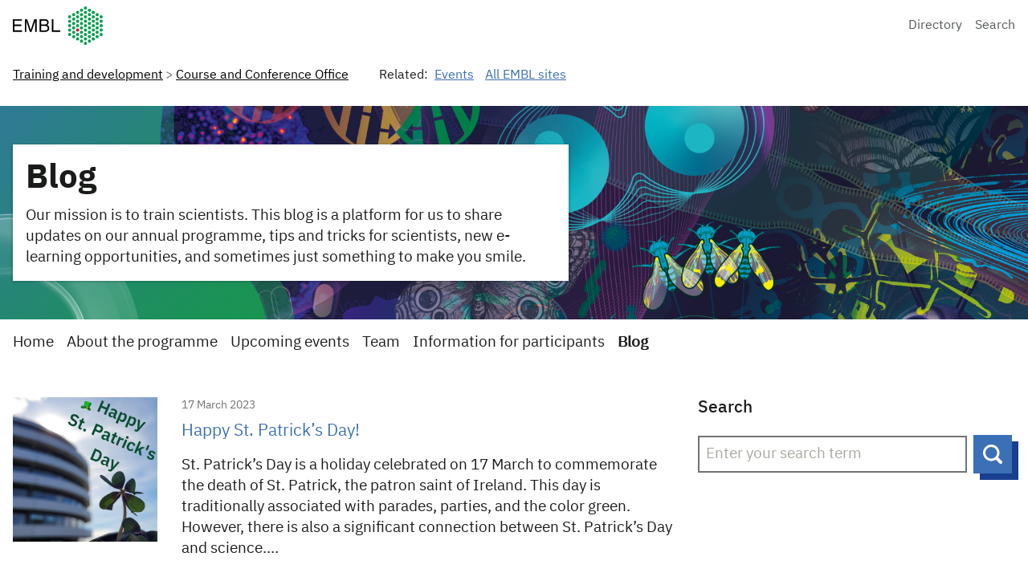

--- FILE ---
content_type: text/css
request_url: https://www.embl.org/about/info/course-and-conference-office/wp-content/themes/vf-wp/assets/css/styles.css?ver=1.0.0-beta.5
body_size: 25319
content:
/*! Component: @visual-framework/vf-componenet-rollup
 * Version: 1.0.0-beta.4
 * Location: components/vf-componenet-rollup
 * VF Core version in use: 2.2.47
 * Build time: Mon, 12 Jan 2026 09:50:23 GMT
 */:root{--vf-color--green: #18974c;--vf-color--green--darkest: #0a5032;--vf-color--green--dark: #007b53;--vf-color--green--light: #6cc24a;--vf-color--green--lightest: #d0debb;--vf-color--grey: #707372;--vf-color--grey--darkest: #373a36;--vf-color--grey--dark: #54585a;--vf-color--grey--light: #a8a99e;--vf-color--grey--lightest: #d0d0ce;--vf-color--red: #d41645;--vf-color--red--dark: #a6093d;--vf-color--red--light: #e58f9e;--vf-color--blue: #3b6fb6;--vf-color--blue--dark: #193f90;--vf-color--blue--light: #8bb8e8;--vf-color--purple: #734595;--vf-color--purple--dark: #563d82;--vf-color--purple--light: #cba3d8;--vf-color--orange: #f49e17;--vf-color--orange--dark: #b65417;--vf-color--orange--light: #efc06e;--vf-color--yellow: #f4c61f;--vf-color--yellow--dark: #ffb81c;--vf-color--yellow--light: #fdd757;--vf-color--bright-green: #a1be1f;--vf-color--bright-green--dark: #7fb428;--vf-color--bright-green--light: #e2e868}:root{--vf-color__text--primary: #1a1c1a;--vf-color__text--secondary: #373a36;--vf-color__link: #3b6fb6;--vf-color__link--hover: #193f90;--vf-color__link--focus: #193f90;--vf-color__link--visited: #563d82}:root{--vf-color__button__text--primary: #ffffff;--vf-color__button__border--primary: #3b6fb6;--vf-color__button__background--primary: #3b6fb6;--vf-color__button__shadow--primary: #193f90;--vf-color__button__text--secondary: #3b6fb6;--vf-color__button__border--secondary: #3b6fb6;--vf-color__button__background--secondary: #ffffff;--vf-color__button__shadow--secondary: #193f90;--vf-color__button__text--tertiary: #ffffff;--vf-color__button__border--tertiary: #373a36;--vf-color__button__background--tertiary: #373a36;--vf-color__button__shadow--tertiary: #000000}:root{--vf-color__brand: #18974c;--vf-color__brand--dark: #0a5032}:root{--vf-ui-color--black: #000000;--vf-ui-color--grey: #d8d8d8;--vf-ui-color--grey--light: #f3f3f3;--vf-ui-color--yellow: #fffadc;--vf-ui-color--red: #d32f2f;--vf-ui-color--white: #ffffff;--vf-ui-color--off-white: #fafafa}:root{--vf-color--neutral--0: #ffffff;--vf-color--neutral--100: #f3f3f3;--vf-color--neutral--200: #e4e4e4;--vf-color--neutral--300: #d0d0ce;--vf-color--neutral--400: #a9abaa;--vf-color--neutral--500: #8d8f8e;--vf-color--neutral--600: #707372;--vf-color--neutral--700: #54585a;--vf-color--neutral--800: #373a36;--vf-color--neutral--900: #000000}:root{--vf-theme--primary: #3b6fb6;--vf-theme--primary--dark: #193f90;--vf-theme--secondary: #18974c;--vf-theme--secondary--dark: #007b53;--vf-theme--tertiary: #54585a;--vf-theme--quaternary: #f4c61f;--vf-theme--quinary: #d0d0ce}:root{--vf-body-width: 80em;--page-grid-gap: 1rem;--embl-grid-module--prime: 16rem;--embl-grid-spacing-normaliser: 0px}@media(min-width: 75em){:root{--page-grid-gap: 2rem}}/*!
 * Component: @visual-framework/vf-font-plex-mono
 * Version: 1.1.4
 * Location: components/vf-core-components/vf-font-plex-mono
 */@font-face{font-family:"IBM Plex Mono";font-style:normal;font-weight:400;src:local("IBM Plex Mono"),local("IBMPlexMono"),url("../assets/vf-font-plex-mono/assets/IBM-Plex-Mono/fonts/complete/woff/IBMPlexMono-Regular.woff") format("woff")}.vf-font-plex-mono{font-family:"IBM Plex Mono",Monaco,Consolas,"Lucida Console",monospace;font-size:14px;color:#1a1c1a;font-weight:400;line-height:1.57;margin:var(--vf-stack-margin, 0) 0 0 0}/*!
 * Component: @visual-framework/vf-font-plex-sans
 * Version: 1.1.4
 * Location: components/vf-core-components/vf-font-plex-sans
 */@font-face{font-family:"IBM Plex Sans";font-style:normal;font-weight:700;src:local("IBM Plex Sans Bold"),local("IBMPlexSans-Bold"),url("../assets/vf-font-plex-sans/assets/IBM-Plex-Sans/fonts/complete/woff/IBMPlexSans-Bold.woff") format("woff")}@font-face{font-family:"IBM Plex Sans";font-style:italic;font-weight:700;src:local("IBM Plex Sans Bold Italic"),local("IBMPlexSans-BoldItalic"),url("../assets/vf-font-plex-sans/assets/IBM-Plex-Sans/fonts/complete/woff/IBMPlexSans-BoldItalic.woff") format("woff")}@font-face{font-family:"IBM Plex Sans";font-style:normal;font-weight:200;src:local("IBM Plex Sans ExtraLight"),local("IBMPlexSans-ExtraLight"),url("../assets/vf-font-plex-sans/assets/IBM-Plex-Sans/fonts/complete/woff/IBMPlexSans-ExtraLight.woff") format("woff")}@font-face{font-family:"IBM Plex Sans";font-style:italic;font-weight:200;src:local("IBM Plex Sans ExtraLight Italic"),local("IBMPlexSans-ExtraLightItalic"),url("../assets/vf-font-plex-sans/assets/IBM-Plex-Sans/fonts/complete/woff/IBMPlexSans-ExtraLightItalic.woff") format("woff")}@font-face{font-family:"IBM Plex Sans";font-style:italic;font-weight:400;src:local("IBM Plex Sans Italic"),local("IBMPlexSans-Italic"),url("../assets/vf-font-plex-sans/assets/IBM-Plex-Sans/fonts/complete/woff/IBMPlexSans-Italic.woff") format("woff")}@font-face{font-family:"IBM Plex Sans";font-style:normal;font-weight:300;src:local("IBM Plex Sans Light"),local("IBMPlexSans-Light"),url("../assets/vf-font-plex-sans/assets/IBM-Plex-Sans/fonts/complete/woff/IBMPlexSans-Light.woff") format("woff")}@font-face{font-family:"IBM Plex Sans";font-style:italic;font-weight:300;src:local("IBM Plex Sans Light Italic"),local("IBMPlexSans-LightItalic"),url("../assets/vf-font-plex-sans/assets/IBM-Plex-Sans/fonts/complete/woff/IBMPlexSans-LightItalic.woff") format("woff")}@font-face{font-family:"IBM Plex Sans";src:url("https://cdn.jsdelivr.net/npm/@ibm/plex@4.0.2/IBM-Plex-Sans/fonts/complete/woff2/IBMPlexSans-Medium.woff2") format("woff2"),url("https://cdn.jsdelivr.net/npm/@ibm/plex@4.0.2/IBM-Plex-Sans/fonts/complete/woff/IBMPlexSans-Medium.woff") format("woff");font-weight:500;font-style:normal}@font-face{font-family:"IBM Plex Sans";font-style:italic;font-weight:500;src:local("IBM Plex Sans Medium Italic"),local("IBMPlexSans-MediumItalic"),url("../assets/vf-font-plex-sans/assets/IBM-Plex-Sans/fonts/complete/woff/IBMPlexSans-MediumItalic.woff") format("woff")}@font-face{font-family:"IBM Plex Sans";src:url("https://cdn.jsdelivr.net/npm/@ibm/plex@4.0.2/IBM-Plex-Sans/fonts/complete/woff2/IBMPlexSans-Regular.woff2") format("woff2"),url("https://cdn.jsdelivr.net/npm/@ibm/plex@4.0.2/IBM-Plex-Sans/fonts/complete/woff/IBMPlexSans-Regular.woff") format("woff");font-weight:400;font-style:normal;font-display:swap}@font-face{font-family:"IBM Plex Sans";font-style:normal;font-weight:600;src:local("IBM Plex Sans SemiBold"),local("IBMPlexSans-SemiBold"),url("../assets/vf-font-plex-sans/assets/IBM-Plex-Sans/fonts/complete/woff/IBMPlexSans-SemiBold.woff") format("woff")}@font-face{font-family:"IBM Plex Sans";font-style:italic;font-weight:600;src:local("IBM Plex Sans SemiBold Italic"),local("IBMPlexSans-SemiBoldItalic"),url("../assets/vf-font-plex-sans/assets/IBM-Plex-Sans/fonts/complete/woff/IBMPlexSans-SemiBoldItalic.woff") format("woff")}@font-face{font-family:"IBM Plex Sans";font-style:normal;font-weight:450;src:local("IBM Plex Sans Text"),local("IBMPlexSans-Text"),url("../assets/vf-font-plex-sans/assets/IBM-Plex-Sans/fonts/complete/woff/IBMPlexSans-Text.woff") format("woff")}@font-face{font-family:"IBM Plex Sans";font-style:italic;font-weight:450;src:local("IBM Plex Sans Text Italic"),local("IBMPlexSans-TextItalic"),url("../assets/vf-font-plex-sans/assets/IBM-Plex-Sans/fonts/complete/woff/IBMPlexSans-TextItalic.woff") format("woff")}@font-face{font-family:"IBM Plex Sans";font-style:normal;font-weight:100;src:local("IBM Plex Sans Thin"),local("IBMPlexSans-Thin"),url("../assets/vf-font-plex-sans/assets/IBM-Plex-Sans/fonts/complete/woff/IBMPlexSans-Thin.woff") format("woff")}@font-face{font-family:"IBM Plex Sans";font-style:italic;font-weight:100;src:local("IBM Plex Sans Thin Italic"),local("IBMPlexSans-ThinItalic"),url("../assets/vf-font-plex-sans/assets/IBM-Plex-Sans/fonts/complete/woff/IBMPlexSans-ThinItalic.woff") format("woff")}.vf-font-plex-sans{font-family:"IBM Plex Sans",Helvetica,Arial,sans-serif;font-size:16px;color:#1a1c1a;font-weight:400;line-height:1.71;margin:var(--vf-stack-margin, 0) 0 0 0}html,button{font-family:"IBM Plex Sans",Helvetica,Arial,sans-serif}/*!
 * Component: @visual-framework/vf-content
 * Version: 1.6.20
 * Location: components/vf-core-components/vf-content
 */.vf-content h1:not([class*=vf-]){font-family:"IBM Plex Sans",Helvetica,Arial,sans-serif;font-size:42px;color:#1a1c1a;font-weight:700;line-height:1.547;margin:var(--vf-stack-margin, 0) 0 0 0}.vf-content h1:not([class*=vf-])+small{margin-bottom:35px;margin-top:22px}.vf-content h1:not([class*=vf-]) b,.vf-content h1:not([class*=vf-]) strong{font-weight:inherit}.vf-content h2:not([class*=vf-]){font-family:"IBM Plex Sans",Helvetica,Arial,sans-serif;font-size:30px;color:#1a1c1a;font-weight:500;line-height:1.333;margin:0 0 16px 0;margin:var(--vf-stack-margin, 0) 0 var(--vf-text-margin--bottom, 16px) 0}.vf-content h2:not([class*=vf-]) b,.vf-content h2:not([class*=vf-]) strong{font-weight:inherit}.vf-content h3:not([class*=vf-]){font-family:"IBM Plex Sans",Helvetica,Arial,sans-serif;font-size:24px;color:#1a1c1a;font-weight:500;line-height:1.333;margin:0 0 16px 0;margin:var(--vf-stack-margin, 0) 0 var(--vf-text-margin--bottom, 16px) 0}.vf-content h3:not([class*=vf-]) b,.vf-content h3:not([class*=vf-]) strong{font-weight:inherit}.vf-content h4:not([class*=vf-]){font-family:"IBM Plex Sans",Helvetica,Arial,sans-serif;font-size:21px;color:#1a1c1a;font-weight:500;line-height:1.29;margin:0 0 16px 0;margin:var(--vf-stack-margin, 0) 0 var(--vf-text-margin--bottom, 16px) 0}.vf-content h4:not([class*=vf-]) b,.vf-content h4:not([class*=vf-]) strong{font-weight:inherit}.vf-content h5:not([class*=vf-]){font-family:"IBM Plex Sans",Helvetica,Arial,sans-serif;font-size:19px;color:#1a1c1a;font-weight:500;line-height:1.5;margin:0 0 16px 0;margin:var(--vf-stack-margin, 0) 0 var(--vf-text-margin--bottom, 16px) 0}.vf-content h5:not([class*=vf-]) b,.vf-content h5:not([class*=vf-]) strong{font-weight:inherit}.vf-content h6:not([class*=vf-]){font-family:"IBM Plex Sans",Helvetica,Arial,sans-serif;font-size:19px;color:#1a1c1a;font-weight:500;line-height:1.5;margin:0 0 16px 0;margin:var(--vf-stack-margin, 0) 0 var(--vf-text-margin--bottom, 16px) 0}.vf-content h6:not([class*=vf-]) b,.vf-content h6:not([class*=vf-]) strong{font-weight:inherit}.vf-content>:first-child{margin-top:0 !important}.vf-content p:not([class*=vf-]){font-family:"IBM Plex Sans",Helvetica,Arial,sans-serif;font-size:19px;color:#1a1c1a;font-weight:400;line-height:1.421;margin:var(--vf-stack-margin, 0) 0 1rem 0}.vf-content .vf-link,.vf-content a:not([class*=vf-]){border-bottom:none;text-decoration:none;color:#3b6fb6}.vf-content .vf-link:visited,.vf-content a:not([class*=vf-]):visited{color:#734595;border-bottom:none}.vf-content .vf-link:visited:hover,.vf-content a:not([class*=vf-]):visited:hover{color:#734595;text-decoration:underline}.vf-content .vf-link:hover,.vf-content a:not([class*=vf-]):hover{color:#193f90;border-bottom:none;text-decoration:underline}.vf-content small:not([class*=vf-]){font-family:"IBM Plex Sans",Helvetica,Arial,sans-serif;font-size:14px;color:#1a1c1a;font-weight:400;line-height:1.57;margin:0 0 16px 0;margin:var(--vf-stack-margin, 0) 0 var(--vf-text-margin--bottom, 16px) 0;display:block}.vf-content ol:not([class*=vf-]){margin:0;list-style-type:decimal;padding-left:16px;padding-left:20px}.vf-list--ordered__item{margin-bottom:1rem}.vf-content ul:not([class*=vf-]){margin:0;padding-left:16px;list-style-type:disc;padding-left:20px}.vf-list--unordered__item{margin-bottom:1rem}.vf-content li:not([class*=vf-]){font-family:"IBM Plex Sans",Helvetica,Arial,sans-serif;font-size:19px;color:#1a1c1a;font-weight:400;line-height:1.421;margin:0 0 16px 0;margin:var(--vf-stack-margin, 0) 0 var(--vf-text-margin--bottom, 16px) 0;margin-bottom:.5rem}.vf-content li:not([class*=vf-])>ul:not([class*=vf-]),.vf-content li:not([class*=vf-])>ol:not([class*=vf-]){margin-top:.5rem}.vf-content li:not([class*=vf-]):last-of-type{margin-bottom:1rem}.vf-content dl:not([class*=vf-]) dt:not([class*=vf-]){font-family:"IBM Plex Sans",Helvetica,Arial,sans-serif;font-size:21px;color:#1a1c1a;font-weight:500;line-height:1.29;margin:var(--vf-stack-margin, 0) 0 8px 0}.vf-content dl:not([class*=vf-]) dd:not([class*=vf-]){font-family:"IBM Plex Sans",Helvetica,Arial,sans-serif;font-size:19px;color:#1a1c1a;font-weight:400;line-height:1.421;margin:0 0 16px 0;margin:var(--vf-stack-margin, 0) 0 var(--vf-text-margin--bottom, 16px) 0}.vf-content img:not([class*=vf-]){height:auto;max-width:100%}.vf-content hr:not([class*=vf-]){--context-margin--inline: 1rem;background-color:#d8d8d8;border:none;height:1px;margin-block:0 var(--vf-divider-margin--block-end, 1.5rem);margin-top:1rem;margin-top:var(--vf-stack-margin, 1rem);width:100%}.vf-content code:not([class*=vf-]){padding-left:3px;padding-right:3px}.vf-content blockquote:not([class*=vf-]){font-family:"IBM Plex Sans",Helvetica,Arial,sans-serif;font-size:19px;color:#1a1c1a;font-weight:400;line-height:1.421;margin:0 0 16px 0;margin:var(--vf-stack-margin, 0) 0 var(--vf-text-margin--bottom, 16px) 0;margin:0 0 1rem 0;border:0;padding:0;position:relative}.vf-content blockquote:not([class*=vf-])::before{border-left:4px solid #d0d0ce;content:"";height:100%;position:absolute;top:0}.vf-content blockquote:not([class*=vf-]) p:last-of-type:not([class*=vf-]){margin-bottom:0}.vf-content table:not([class*=vf-]){background-color:#fff;border-collapse:collapse}.vf-content table:not([class*=vf-]) caption{font-family:"IBM Plex Sans",Helvetica,Arial,sans-serif;font-size:21px;color:#1a1c1a;font-weight:500;line-height:1.29;margin:0 0 16px 0;margin:var(--vf-stack-margin, 0) 0 var(--vf-text-margin--bottom, 16px) 0;text-align:left}.vf-content table:not([class*=vf-]) thead{background-color:#d0d0ce}.vf-content table:not([class*=vf-]) thead th{font-family:"IBM Plex Sans",Helvetica,Arial,sans-serif;font-size:19px;color:#1a1c1a;font-weight:500;line-height:1.5;margin:var(--vf-stack-margin, 0) 0 0 0;padding:8px 16px;text-align:left}.vf-content table:not([class*=vf-]) td{font-family:"IBM Plex Sans",Helvetica,Arial,sans-serif;font-size:19px;color:#1a1c1a;font-weight:400;line-height:1.421;margin:var(--vf-stack-margin, 0) 0 0 0;padding:8px 16px;text-align:left;vertical-align:top}.vf-content table:not([class*=vf-]) tr:nth-of-type(even){background-color:#f3f3f3}.vf-content table:not([class*=vf-]) tfoot{background-color:#d0d0ce;border-top:1px solid #000}.vf-content table:not([class*=vf-]) tfoot td{padding:8px 16px}.vf-content figcaption:not([class*=vf-]),.vf-content cite:not([class*=vf-]){font-family:"IBM Plex Sans",Helvetica,Arial,sans-serif;font-size:16px;color:#1a1c1a;font-weight:400;line-height:1.71;margin:0 0 16px 0;margin:var(--vf-stack-margin, 0) 0 var(--vf-text-margin--bottom, 16px) 0;color:#54585a}.vf-content .vf-video{margin-bottom:32px}.vf-content figure:not([class*=vf-]){display:table;margin:auto}.vf-content figure:not([class*=vf-]) img:not([class*=vf-]){display:block;height:auto;max-width:100%}.vf-content figure:not([class*=vf-]) figcaption:not([class*=vf-]){caption-side:bottom;display:table-caption}.vf-content .vf-figure--align-inline-start{margin-bottom:32px;margin-right:32px}.vf-content .vf-figure--align-inline-end{margin-bottom:32px;margin-left:32px}.vf-content__standfirst{font-size:21px;line-height:31px;margin-bottom:46px;margin-top:0}.vf-content__standfirst+.vf-content__standfirst{margin-bottom:1rem}.vf-content__standfirst+small{margin-bottom:42px}/*!
 * Component: @visual-framework/vf-body
 * Version: 1.2.0
 * Location: components/vf-core-components/vf-body
 */html{margin:0}.vf-body{display:block;margin:0 auto;max-width:80em;max-width:var(--vf-body-width, 80em);padding:0 1em}.vf-body+.vf-body{padding:0}/*!
 * Component: @visual-framework/vf-grid
 * Version: 1.4.1
 * Location: components/vf-core-components/vf-grid
 */.vf-grid{display:-webkit-box;display:-ms-flexbox;display:flex}.vf-grid>*{-webkit-box-flex:1;-ms-flex:1;flex:1;margin:0 0 1rem 1.2292328%}.vf-grid>*:first-child{margin-left:0}[class*=vf-grid__]{-ms-flex-wrap:wrap;flex-wrap:wrap}.vf-grid__col-2>*{-webkit-box-flex:0;-ms-flex:0 0 49.3853836%;flex:0 0 49.3853836%;max-width:49.3853836%}.vf-grid__col-2>*:nth-of-type(3n){margin-left:0}.vf-grid__col-3>*{-webkit-box-flex:0;-ms-flex:0 0 32.513844467%;flex:0 0 32.513844467%;max-width:32.513844467%}.vf-grid__col-3>*:nth-of-type(4n){margin-left:0}.vf-grid__col-4>*{-webkit-box-flex:0;-ms-flex:0 0 24.0780754%;flex:0 0 24.0780754%;max-width:24.0780754%}.vf-grid__col-4>*:nth-of-type(5n){margin-left:0}.vf-grid__col-5>*{-webkit-box-flex:0;-ms-flex:0 0 19.01661376%;flex:0 0 19.01661376%;max-width:19.01661376%}.vf-grid__col-5>*:nth-of-type(6n){margin-left:0}.vf-grid__col-6>*{-webkit-box-flex:0;-ms-flex:0 0 15.642306333%;flex:0 0 15.642306333%;max-width:15.642306333%}.vf-grid__col-6>*:nth-of-type(7n){margin-left:0}@media(max-width: 1023px){.vf-grid{-ms-flex-wrap:wrap;flex-wrap:wrap}.vf-grid>*{-webkit-box-flex:0;-ms-flex:0 0 49.18305%;flex:0 0 49.18305%}}@supports(display: grid){.vf-grid{display:grid;grid-column:main;grid-column-gap:var(--page-grid-gap);grid-row-gap:var(--page-row-gap, var(--page-grid-gap))}@media(min-width: 840px){.vf-grid{grid-auto-flow:column}}@media(max-width: 1299px){.embl-grid .vf-grid{grid-column:1/-1}}.vf-grid>*{margin:0;max-width:unset}[class*=grid__]{grid-auto-flow:unset}.vf-grid__col-1{grid-template-columns:repeat(1, 1fr)}@media(min-width: 768px){.vf-grid__col-2{grid-template-columns:repeat(2, 1fr)}.vf-grid__col-3{grid-template-columns:repeat(3, 1fr)}.vf-grid__col-4{grid-template-columns:repeat(2, 1fr)}.vf-grid__col-5{grid-template-columns:repeat(3, 1fr)}.vf-grid__col-6{grid-template-columns:repeat(3, 1fr)}}@media(min-width: 1024px){.vf-grid__col-4{grid-template-columns:repeat(4, 1fr)}.vf-grid__col-5{grid-template-columns:repeat(5, 1fr)}.vf-grid__col-6{grid-template-columns:repeat(6, 1fr)}}.vf-grid__col--span-2{grid-column-end:span 2}.vf-grid__col--span-3{grid-column-end:span 3}.vf-grid__col--span-4{grid-column-end:span 4}.vf-grid__col--span-5{grid-column-end:span 5}.vf-grid__col--span-6{grid-column-end:span 6}.vf-grid__col--span-all{grid-column:1/-1}.vf-grid__row--span-2{grid-row-end:span 2}.vf-grid__row--span-3{grid-row-end:span 3}.vf-grid__row--span-4{grid-row-end:span 4}.vf-grid__row--span-5{grid-row-end:span 5}.vf-grid__row--span-6{grid-row-end:span 6}.vf-grid__row--span-all{grid-row:1/-1}}/*!
 * Component: @visual-framework/vf-cluster
 * Version: 1.0.3
 * Location: components/vf-core-components/vf-cluster
 */.vf-cluster{--vf-cluster-margin: var(--vf-cluster-margin--override, 1rem);overflow:hidden}.vf-cluster>*{-webkit-box-align:var(--vf-cluster-alignment, center);-ms-flex-align:var(--vf-cluster-alignment, center);align-items:var(--vf-cluster-alignment, center);display:-webkit-box;display:-ms-flexbox;display:flex;-ms-flex-wrap:wrap;flex-wrap:wrap;-webkit-box-pack:start;-ms-flex-pack:start;justify-content:flex-start;margin:calc(var(--vf-cluster-margin)/2*-1) !important}.vf-cluster>*>*{-webkit-box-flex:var(--vf-cluster__item--flex);-ms-flex:var(--vf-cluster__item--flex);flex:var(--vf-cluster__item--flex);margin:1rem;margin:calc(var(--vf-cluster-margin)/2) !important}.vf-cluster--400>*{--vf-cluster-margin: 1rem}.vf-cluster--600>*{--vf-cluster-margin: 1.5rem}.vf-cluster--800>*{--vf-cluster-margin: 2rem}/*!
 * Component: @visual-framework/vf-stack
 * Version: 3.0.1
 * Location: components/vf-core-components/vf-stack
 */[class^=vf-stack]>*{margin-bottom:0;margin-top:0}.vf-stack>*+*>*{--vf-stack-margin: 0}.vf-stack>*+*{--vf-stack-margin: 1rem;margin-top:1rem;margin-top:var(--vf-stack-margin--custom, var(--vf-stack-margin, 1rem))}.vf-stack--200>*+*{--vf-stack-margin: 0.5rem}.vf-stack--400>*+*{--vf-stack-margin: 1rem}.vf-stack--500>*+*{--vf-stack-margin: 1.25rem}.vf-stack--600>*+*{--vf-stack-margin: 1.5rem}.vf-stack--800>*+*{--vf-stack-margin: 2rem}.vf-stack--1200>*+*{--vf-stack-margin: 3rem}.vf-stack--1600>*+*{--vf-stack-margin: 4rem}.vf-stack>.vf-hero+.vf-u-fullbleed{margin-top:unset !important}/*!
 * Component: @visual-framework/vf-flag
 * Version: 1.0.0
 * Location: components/vf-core-components/vf-flag
 * Build time: Mon, 12 Jan 2026 09:50:23 GMT
 */.vf-flag{display:table;width:auto}.vf-flag__media{display:table-cell;padding-right:1rem;padding-right:var(--vf-flag--spacing, 1rem)}.vf-flag__media img:not([class*=vf-]){max-width:-webkit-max-content;max-width:-moz-max-content;max-width:max-content}.vf-flag__media>*{display:block}.vf-flag__body{display:table-cell;width:100%}.vf-flag--top .vf-flag__body,.vf-flag--top .vf-flag__media{vertical-align:top}.vf-flag--middle .vf-flag__body,.vf-flag--middle .vf-flag__media{vertical-align:middle}.vf-flag--bottom .vf-flag__body,.vf-flag--bottom .vf-flag__media{vertical-align:bottom}.vf-flag--reversed .vf-flag__body,.vf-flag--reversed .vf-flag__media{padding-left:1rem;padding-left:var(--vf-flag--spacing, 1rem);padding-right:0 !important}.vf-flag--200{--vf-flag--spacing: 0.5rem}.vf-flag--400{--vf-flag--spacing: 1rem}.vf-flag--500{--vf-flag--spacing: 1.25rem}.vf-flag--600{--vf-flag--spacing: 1.5rem}.vf-flag--800{--vf-flag--spacing: 2rem}.vf-flag--1200{--vf-flag--spacing: 3rem}.vf-flag--1600{--vf-flag--spacing: 4rem}/*!
 * Component: @visual-framework/vf-sidebar
 * Version: 1.0.0
 * Location: components/vf-core-components/vf-sidebar
 * Build time: Mon, 12 Jan 2026 09:50:23 GMT
 */.vf-sidebar{overflow:hidden}.vf-sidebar>*{display:-webkit-box;display:-ms-flexbox;display:flex;-ms-flex-wrap:wrap;flex-wrap:wrap;margin:calc(var(--vf-sidebar-spacing, 1rem)/2*-1)}.vf-sidebar>*>*{-webkit-box-flex:1;-ms-flex-positive:1;flex-grow:1;margin:calc(var(--vf-sidebar-spacing, 1rem)/2)}.vf-sidebar--end>*>:first-child{-ms-flex-preferred-size:0;flex-basis:0;-webkit-box-flex:999;-ms-flex-positive:999;flex-grow:999;min-width:calc(var(--vf-sidebar-main-width, 50%) - var(--vf-sidebar-spacing, 1rem))}.vf-sidebar--start>*>:last-child{-ms-flex-preferred-size:0;flex-basis:0;-webkit-box-flex:999;-ms-flex-positive:999;flex-grow:999;min-width:calc(var(--vf-sidebar-main-width, 50%) - var(--vf-sidebar-spacing, 1rem))}.vf-sidebar--400{--vf-sidebar-spacing: 1rem}.vf-sidebar--600{--vf-sidebar-spacing: 1.5rem}.vf-sidebar--800{--vf-sidebar-spacing: 2rem}/*!
* Component: @visual-framework/embl-grid
* Version: 2.2.0
* Location: components/vf-core-components/embl-grid
*/.embl-grid>:first-child{grid-column:1/-1}@media(min-width: 846px){.embl-grid>:first-child{grid-column:span 1}}@media(max-width: 845px){.embl-grid>*:not(:first-child){grid-column:1/-1}}@media(min-width: 600px){.embl-grid{--embl-grid: var(--embl-grid-module--prime) [main-start] repeat(auto-fit, minmax(200px, 1fr)) [main-end];display:grid;gap:var(--page-grid-gap);grid-template-columns:var(--vf-custom-grid-layout, var(--embl-grid))}}.embl-grid--has-centered-content>*:last-child{grid-column-start:2}@media(min-width: 1024px){.embl-grid--has-centered-content{--embl-grid: var(--embl-grid-module--prime) auto var(--embl-grid-module--prime)}.embl-grid--has-centered-content>*:last-child{grid-column-start:unset}}.embl-grid--has-sidebar{--embl-grid: var(--embl-grid-module--prime) [main-start] 1fr [main-end] 21em}@media(min-width: 846px)and (max-width: 1023px){.embl-grid--has-sidebar>*:first-child{grid-column:1/2}.embl-grid--has-sidebar>*{grid-column:2/-1}}@media(min-width: 1024px)and (max-width: 1299px){.embl-grid--has-sidebar{--embl-grid: var(--embl-grid-module--prime) [main-start] 1fr [main-end] 18em}}@media(min-width: 1024px){.embl-grid-has-sidebar--hairline>*:last-child{position:relative}.embl-grid-has-sidebar--hairline>*:last-child::before{background-color:#d8d8d8;content:"";height:100%;left:calc(var(--page-grid-gap)/-2);position:absolute;width:1px}}/*!
 * Component: @visual-framework/vf-badge
 * Version: 3.0.5
 * Location: components/vf-core-components/vf-badge
 */.vf-badge{font-family:"IBM Plex Sans",Helvetica,Arial,sans-serif;font-size:16px;font-weight:700;line-height:1;border:2px solid;color:inherit;display:-webkit-inline-box;display:-ms-inline-flexbox;display:inline-flex;letter-spacing:.05em;padding:4px 8px;text-decoration:none;text-transform:uppercase}.vf-badge--primary{background-color:#3b6fb6;border-color:#3b6fb6;color:#fff}a.vf-badge .vf-badge--primary{color:#fff}a.vf-badge .vf-badge--primary:visited{color:#fff}a.vf-badge .vf-badge--primary:visited:hover{color:#fff;text-decoration:underline}a.vf-badge .vf-badge--primary:hover{color:#fff}a.vf-badge--primary:hover{background-color:#193f90;border-color:#193f90}.vf-badge--secondary{background-color:rgba(0,0,0,0);border-color:#3b6fb6;color:#3b6fb6}a.vf-badge--secondary:hover{background-color:rgba(0,0,0,0);border-color:#193f90;color:#193f90}.vf-badge--tertiary{color:#fff;background-color:#54585a;border-color:#54585a}.vf-badge--tertiary:visited{color:#fff}.vf-badge--tertiary:visited:hover{color:#fff;text-decoration:underline}.vf-badge--tertiary:hover{color:#fff}/*!
 * Component: @visual-framework/vf-link
 * Version: 2.0.2
 * Location: components/vf-core-components/vf-link
 */.vf-link{border-bottom:none;text-decoration:none;color:#3b6fb6}.vf-link:visited{color:#563d82;border-bottom:none}.vf-link:visited:hover{color:#563d82;text-decoration:underline}.vf-link:hover{color:#193f90;border-bottom:none;text-decoration:underline}[disabled]{cursor:not-allowed;pointer-events:all !important}.vf-link--visited{color:#563d82 !important}.vf-link--hover{color:#193f90 !important}/*!
 * Component: @visual-framework/vf-embed
 * Version: 1.1.2
 * Location: components/vf-core-components/vf-embed
 */.vf-embed{max-width:var(--vf-embed-max-width, 100%);position:relative}.vf-embed>*{height:100%;left:0;position:absolute;top:0;width:100%}.vf-embed--16x9{padding-bottom:calc(.5625*(100% - (100% - var(--vf-embed-max-width, 100%))))}.vf-embed--4x3{padding-bottom:calc(.75*(100% - (100% - var(--vf-embed-max-width, 100%))))}.vf-embed--custom-ratio{padding-bottom:calc(var(--vf-embed-custom-ratio-y)/var(--vf-embed-custom-ratio-x)*(100% - (100% - var(--vf-embed-max-width, 100%))))}/*!
 * Component: @visual-framework/embl-logo
 * Version: 1.2.0
 * Location: components/vf-core-components/embl-logo
 */.embl-logo{background-image:url("../assets/embl-logo/assets/logo-medium.svg");background-repeat:no-repeat;display:-webkit-box;display:-ms-flexbox;display:flex;-webkit-box-flex:1;-ms-flex:1;flex:1;height:2rem;text-decoration:none}@media(min-width: 1025px){.embl-logo{background-image:url("../assets/embl-logo/assets/logo.svg");height:3rem}}/*!
 * Component: @visual-framework/vf-form
 * Version: 2.0.3
 * Location: components/vf-core-components/vf-form
 *//*!
 * Component: @visual-framework/vf-form__helper
 * Version: 3.0.0
 * Location: components/vf-core-components/vf-form__helper
 */.vf-form__helper{font-family:"IBM Plex Sans",Helvetica,Arial,sans-serif;font-size:16px;color:#1a1c1a;font-weight:400;line-height:1.71;margin:var(--vf-stack-margin, 0) 0 0 0;color:#707372}.vf-form__helper--error{color:#d41645}/*!
 * Component: @visual-framework/vf-form__input
 * Version: 3.0.0
 * Location: components/vf-core-components/vf-form__input
 */.vf-form__input:not([type=file]){font-family:"IBM Plex Sans",Helvetica,Arial,sans-serif;font-size:19px;color:#1a1c1a;font-weight:400;line-height:1.421;margin:var(--vf-stack-margin, 0) 0 0 0;-webkit-appearance:none;-moz-appearance:none;appearance:none;border:2px solid #707372;border-radius:0;-webkit-box-sizing:border-box;box-sizing:border-box;color:#000;display:block;padding:.5rem;position:relative;width:100%}.vf-form__input:not([type=file]):focus,.vf-form__input:not([type=file]):hover{border-color:#54585a;-webkit-box-shadow:0 0 0 .0625rem #54585a;box-shadow:0 0 0 .0625rem #54585a;color:#000;outline:0}.vf-form__wrap .vf-form__label{border-top-left-radius:3px;display:block;line-height:1;opacity:0;position:absolute;top:-16px;-webkit-transition:all .2s ease-in-out;transition:all .2s ease-in-out;visibility:hidden;z-index:1}.vf-form__input .vf-form__wrap{-webkit-font-smoothing:antialiased;position:relative;text-rendering:optimizeLegibility}.vf-form__input::-webkit-input-placeholder{opacity:1}.vf-form__input::-moz-placeholder{opacity:1}.vf-form__input:-ms-input-placeholder{opacity:1}.vf-form__input::-ms-input-placeholder{opacity:1}.vf-form__input::placeholder{opacity:1}.vf-form__input::-webkit-input-placeholder, .vf-form__select::-webkit-input-placeholder, .vf-form__textarea::-webkit-input-placeholder{color:#a8a99e}.vf-form__input::-moz-placeholder, .vf-form__select::-moz-placeholder, .vf-form__textarea::-moz-placeholder{color:#a8a99e}.vf-form__input:-ms-input-placeholder, .vf-form__select:-ms-input-placeholder, .vf-form__textarea:-ms-input-placeholder{color:#a8a99e}.vf-form__input::-ms-input-placeholder, .vf-form__select::-ms-input-placeholder, .vf-form__textarea::-ms-input-placeholder{color:#a8a99e}.vf-form__input::placeholder,.vf-form__select::placeholder,.vf-form__textarea::placeholder{color:#a8a99e}.vf-form__input::-moz-placeholder,.vf-form__select::-moz-placeholder,.vf-form__textarea::-moz-placeholder{color:#a8a99e}.vf-form__input:-ms-input-placeholder,.vf-form__select:-ms-input-placeholder,.vf-form__textarea:-ms-input-placeholder{color:#a8a99e}.vf-form__input::-webkit-input-placeholder,.vf-form__select::-webkit-input-placeholder,.vf-form__textarea::-webkit-input-placeholder{color:#a8a99e}.vf-form__input .vf-form__select{---webkit-appearance: none;-webkit-appearance:none;-moz-appearance:none;appearance:none;color:#a8a99e;cursor:pointer;position:relative}.vf-form__input .vf-form__select::-ms-expand{display:none}.vf-form__input .vf-form__is-active .vf-form__input,.vf-form__input .vf-form__is-active .vf-form__select,.vf-form__input .vf-form__is-active .vf-form__textarea{background-color:#fff;border-color:#d8d8d8;color:#54585a}.vf-form__input .vf-form__has-focus .vf-form__input,.vf-form__input .vf-form__has-focus .vf-form__select,.vf-form__input .vf-form__has-focus .vf-form__textarea{background-color:#fff;border-color:#000}.vf-form__wrap .vf-form__input .vf-form__label{border-radius-top-left:3px;color:#54585a;display:block;left:24px;opacity:0;position:absolute;top:-24px;-webkit-transition:all .2s ease-in-out;transition:all .2s ease-in-out;visibility:hidden;z-index:1}.vf-form__input .vf-form__is-active .vf-form__label{opacity:1;visibility:visible}.vf-form__input .vf-form__has-focus .vf-form__label{color:#000}.vf-form__input .vf-form__is-required::before{color:#d41645;content:"*";display:block;font-size:16px;line-height:1.75;opacity:1;padding:6px 0 0;position:absolute;right:16px;top:4px;-webkit-transition:all .2s ease-in-out;transition:all .2s ease-in-out;z-index:1}.vf-form__input .vf-form__is-required.vf-form__is-active::before{opacity:0}.vf-form__input:disabled{background-color:#d0d0ce;border-color:#707372;cursor:not-allowed}.vf-form__input:disabled::-moz-placeholder{color:#18974c}.vf-form__input:disabled::placeholder,.vf-form__input:disabled::-moz-placeholder,.vf-form__input:disabled::-ms-input-placeholder,.vf-form__input:disabled::-webkit-input-placeholder{color:#18974c}.vf-form__input--invalid:not([type=file]){border-color:#d32f2f}input[type=search]::-webkit-search-cancel-button{-webkit-appearance:none;appearance:none;background-image:url("data:image/svg+xml,%3Csvg xmlns='http://www.w3.org/2000/svg' width='140' height='140'%3E%3Cpath d='M89.796 74.956a7 7 0 010-9.912L136.92 17.92a10.5 10.5 0 00-14.84-14.84L74.956 50.204a7 7 0 01-9.912 0L17.92 3.08A10.5 10.5 0 003.08 17.92l47.124 47.124a7 7 0 010 9.912L3.08 122.08a10.5 10.5 0 1014.84 14.84l47.124-47.124a7 7 0 019.912 0l47.124 47.124a10.5 10.5 0 0014.84-14.84z' fill='%2354585a'/%3E%3C/svg%3E");background-position:center right;background-repeat:no-repeat;background-size:1em;content:"";display:block;height:1em;position:relative;width:1em}.vf-form__input--filter{background-image:url("data:image/svg+xml,%3Csvg xmlns='http://www.w3.org/2000/svg' width='140' height='140'%3E%3Cpath d='M136.92 136.92a10.486 10.486 0 000-14.84l-26.6-26.6a3.514 3.514 0 01-.476-4.34 59.556 59.556 0 10-18.69 18.718 3.5 3.5 0 014.34.49l26.6 26.6a10.472 10.472 0 0014.84 0zM21 59.5A38.5 38.5 0 1159.5 98 38.528 38.528 0 0121 59.5z' fill='%23707372'/%3E%3C/svg%3E");background-position:.5em center;background-repeat:no-repeat;background-size:1.25rem;padding-left:2em !important}.vf-form__input--filter:focus,.vf-form__input--filter:hover{background-image:url("data:image/svg+xml,%3Csvg xmlns='http://www.w3.org/2000/svg' width='140' height='140'%3E%3Cpath d='M136.92 136.92a10.486 10.486 0 000-14.84l-26.6-26.6a3.514 3.514 0 01-.476-4.34 59.556 59.556 0 10-18.69 18.718 3.5 3.5 0 014.34.49l26.6 26.6a10.472 10.472 0 0014.84 0zM21 59.5A38.5 38.5 0 1159.5 98 38.528 38.528 0 0121 59.5z' fill='%2354585a'/%3E%3C/svg%3E")}/*!
 * Component: @visual-framework/vf-form__legend
 * Version: 2.0.3
 * Location: components/vf-core-components/vf-form__legend
 */.vf-form__legend{font-family:"IBM Plex Sans",Helvetica,Arial,sans-serif;font-size:24px;color:#1a1c1a;font-weight:500;line-height:1.333;margin:var(--vf-stack-margin, 0) 0 0 0;padding:0}.vf-form__legend--required{-webkit-box-align:start;-ms-flex-align:start;align-items:start;display:-webkit-box;display:-ms-flexbox;display:flex}.vf-form__legend--required .vf-icon{fill:#d41645;height:.5em;width:.5em}/*!
 * Component: @visual-framework/vf-form__fieldset
 * Version: 2.0.0
 * Location: components/vf-core-components/vf-form__fieldset
 */.vf-form__fieldset{border:0;overflow:visible;padding:0}.vf-form__fieldset .vf-form__legend+.vf-form__helper--error{--vf-stack-margin--custom: 0}/*!
 * Component: @visual-framework/vf-form__select
 * Version: 3.0.0
 * Location: components/vf-core-components/vf-form__select
 */.vf-form__select{font-family:"IBM Plex Sans",Helvetica,Arial,sans-serif;font-size:19px;color:#1a1c1a;font-weight:400;line-height:1.421;margin:var(--vf-stack-margin, 0) 0 0 0;--webkit-appearance: none;-webkit-appearance:none;-moz-appearance:none;appearance:none;background-color:#fff;background-image:url("data:image/svg+xml,%3Csvg xmlns='http://www.w3.org/2000/svg' width='140' height='140'%3E%3Cpath d='M70 110.236a17.332 17.332 0 01-12.306-5.096L2.884 47.502A10.502 10.502 0 1118.116 33.04l49.35 51.968a3.486 3.486 0 005.068 0l49.35-51.968a10.502 10.502 0 1115.232 14.462L82.6 105a17.766 17.766 0 01-12.6 5.236z' fill='%23707372'/%3E%3C/svg%3E");background-position:right 1rem top 50%,0 0;background-repeat:no-repeat,repeat;background-size:1.125em;border:2px solid #707372;border-radius:0;-webkit-box-sizing:border-box;box-sizing:border-box;color:#54585a;display:block;max-width:100%;padding:.5rem;width:100%}.vf-form__select:focus,.vf-form__select:hover{background-image:url("data:image/svg+xml,%3Csvg xmlns='http://www.w3.org/2000/svg' width='140' height='140'%3E%3Cpath d='M70 110.236a17.332 17.332 0 01-12.306-5.096L2.884 47.502A10.502 10.502 0 1118.116 33.04l49.35 51.968a3.486 3.486 0 005.068 0l49.35-51.968a10.502 10.502 0 1115.232 14.462L82.6 105a17.766 17.766 0 01-12.6 5.236z' fill='%2354585A'/%3E%3C/svg%3E");border-color:#54585a;-webkit-box-shadow:0 0 0 .0625rem #54585a;box-shadow:0 0 0 .0625rem #54585a;color:#000;outline:0}.vf-form__select::-ms-expand{display:none}.vf-form__select option{font-weight:normal}/*!
 * Component: @visual-framework/vf-form__checkbox
 * Version: 3.0.0
 * Location: components/vf-core-components/vf-form__checkbox
 */.vf-form__item--checkbox .vf-form__checkbox+.vf-form__label::before{margin-right:8px}.vf-form__item--checkbox .vf-form__helper{margin-left:29px}.vf-form__checkbox{opacity:0;position:absolute}.vf-form__checkbox+.vf-form__label{color:#54585a;cursor:pointer;padding:0;position:relative}.vf-form__checkbox+.vf-form__label::before{background-color:#fff;border:2px solid #707372;content:"";display:inline-block;height:1rem;min-width:1rem;position:relative;top:4px;width:1rem}.vf-form__checkbox:hover+.vf-form__label:before,.vf-form__checkbox:focus+.vf-form__label:before{border-color:#54585a;-webkit-box-shadow:0 0 0 .125rem #54585a;box-shadow:0 0 0 .125rem #54585a}.vf-form__checkbox:checked+.vf-form__label::before{background-color:#3b6fb6;background-image:url("data:image/svg+xml,%3Csvg xmlns='http://www.w3.org/2000/svg' width='140' height='140'%3E%3Cpath d='M39.94 125a19.88 19.88 0 01-15.53-7.81L2.48 92.26a10 10 0 0115-13.2l20.55 23.39a2.5 2.5 0 003.68.08l81-84.42a10.002 10.002 0 1114.5 13.78l-82.02 86.33A19.41 19.41 0 0139.94 125z' fill='%23fff'/%3E%3C/svg%3E");background-position:center center;background-repeat:no-repeat;background-size:.75em;border-color:#3b6fb6}.vf-form__checkbox:checked:hover+.vf-form__label::before,.vf-form__checkbox:checked:focus+.vf-form__label::before{-webkit-box-shadow:0 0 0 .125rem #54585a;box-shadow:0 0 0 .125rem #54585a}.vf-form__checkbox:disabled+.vf-form__label{color:#707372;cursor:not-allowed}.vf-form__checkbox:disabled+.vf-form__label::before{background-color:#d0d0ce;border-color:#707372;-webkit-box-shadow:none;box-shadow:none}.vf-form__checkbox--invalid+.vf-form__label::before{border-color:#d41645}/*!
 * Component: @visual-framework/vf-form__radio
 * Version: 3.0.0
 * Location: components/vf-core-components/vf-form__radio
 */.vf-form__radio{opacity:0;position:absolute}.vf-form__radio+.vf-form__label{color:#54585a;cursor:pointer;display:-webkit-box;display:-ms-flexbox;display:flex;padding:0;position:relative}.vf-form__radio+.vf-form__label::before{background:#fff;border:2px solid #707372;border-radius:50%;content:"";display:inline-block;height:1rem;margin-right:8px;min-width:1rem;position:relative;top:4px;width:1rem}.vf-form__radio:hover+.vf-form__label::before,.vf-form__radio:focus+.vf-form__label::before{border-color:#54585a;-webkit-box-shadow:0 0 0 .125rem #54585a;box-shadow:0 0 0 .125rem #54585a}.vf-form__radio:checked+.vf-form__label::before{background:#3b6fb6;border-color:#3b6fb6}.vf-form__radio:disabled+.vf-form__label{color:#707372;cursor:not-allowed}.vf-form__radio:disabled+.vf-form__label::before{background-color:#d0d0ce;-webkit-box-shadow:none;box-shadow:none}.vf-form__item--radio .vf-form__helper{margin-left:29px}.vf-form__legend+.vf-cluster__inner{margin-top:1rem !important}/*!
 * Component: @visual-framework/vf-form__textarea
 * Version: 3.0.0
 * Location: components/vf-core-components/vf-form__textarea
 */.vf-form__textarea{font-family:"IBM Plex Sans",Helvetica,Arial,sans-serif;font-size:19px;color:#1a1c1a;font-weight:400;line-height:1.421;margin:0 0 16px 0;margin:var(--vf-stack-margin, 0) 0 var(--vf-text-margin--bottom, 16px) 0;-webkit-appearance:none;-moz-appearance:none;appearance:none;border:2px solid #707372;border-radius:0;-webkit-box-sizing:border-box;box-sizing:border-box;display:block;padding:.5rem;position:relative;width:100%}.vf-form__textarea:hover,.vf-form__textarea:focus{border-color:#54585a;-webkit-box-shadow:0 0 0 .0625rem #54585a;box-shadow:0 0 0 .0625rem #54585a;color:#000;outline:0}/*!
 * Component: @visual-framework/vf-form__item
 * Version: 3.0.0
 * Location: components/vf-core-components/vf-form__item
 */.vf-form__item>*{--vf-stack-margin--custom: 0.25rem}.vf-form__item--inline .vf-form__select,.vf-form__item--inline .vf-form__label{display:-webkit-inline-box;display:-ms-inline-flexbox;display:inline-flex}.vf-form__item--inline .vf-form__select{width:auto;padding:.5rem 2rem .5rem 1.25rem}/*!
 * Component: @visual-framework/vf-form__label
 * Version: 3.0.0
 * Location: components/vf-core-components/vf-form__label
 */.vf-form__label{font-family:"IBM Plex Sans",Helvetica,Arial,sans-serif;font-size:19px;color:#1a1c1a;font-weight:400;line-height:1.421;margin:var(--vf-stack-margin, 0) 0 0 0;display:-webkit-box;display:-ms-flexbox;display:flex}.vf-form__label--required .vf-icon{fill:#d41645;height:.5em;width:.5em}/*!
* Component: @visual-framework/vf-button
* Version: 3.0.4
* Location: components/vf-core-components/vf-button
*/.vf-button{--vf-button__color__background--default: var(--vf-color--grey);--vf-button__color__background--default-dark: var(--vf-color--grey--darkest);--vf-button__color__border--default-visited: var(--vf-color--grey--lightest);font-family:"IBM Plex Sans",Helvetica,Arial,sans-serif;font-size:24px;font-weight:700;line-height:1;-ms-flex-item-align:center;align-self:center;-webkit-appearance:none;-moz-appearance:none;appearance:none;-webkit-backface-visibility:hidden;backface-visibility:hidden;background-color:#000;background-color:var(--vf-button-background-color, var(--vf-button__color__background--default));border:4px solid #000;border:4px solid var(--vf-button-border-color, var(--vf-button__color__background--default));-webkit-box-shadow:8px 8px 0 var(--vf-button-shadow-background-color, var(--vf-button__color__background--default-dark)),-5px -5px rgba(0,0,0,0);box-shadow:8px 8px 0 var(--vf-button-shadow-background-color, var(--vf-button__color__background--default-dark)),-5px -5px rgba(0,0,0,0);color:#fff;color:var(--vf-button-text-color, #ffffff);cursor:pointer;display:inline-block;margin:0 16px 16px 0;outline:0;padding:12px 24px;position:relative;text-align:center;text-decoration:none;-webkit-transform:translate(0, 0);transform:translate(0, 0);-webkit-transition:all linear 125ms;transition:all linear 125ms}.vf-button:focus,.vf-button:hover{-webkit-box-shadow:4px 4px 0 var(--vf-button-shadow-background-color, var(--vf-button__color__background--default-dark)),2px 2px 4px rgba(0,0,0,.25),-5px -5px rgba(0,0,0,0);box-shadow:4px 4px 0 var(--vf-button-shadow-background-color, var(--vf-button__color__background--default-dark)),2px 2px 4px rgba(0,0,0,.25),-5px -5px rgba(0,0,0,0);-webkit-transform:translate(4px, 4px);transform:translate(4px, 4px);-webkit-transition:all linear 125ms;transition:all linear 125ms}.vf-button:active{-webkit-box-shadow:0px 0px 0 var(--vf-button-shadow-background-color, var(--vf-button__color__background--default-dark)),2px 2px 2px rgba(0,0,0,.125),-5px -5px rgba(0,0,0,0);box-shadow:0px 0px 0 var(--vf-button-shadow-background-color, var(--vf-button__color__background--default-dark)),2px 2px 2px rgba(0,0,0,.125),-5px -5px rgba(0,0,0,0);-webkit-transform:translate(8px, 8px) translateZ(1px);transform:translate(8px, 8px) translateZ(1px)}a.vf-button:hover,a.vf-button:focus{text-decoration:none}.vf-button--primary{--vf-button-border-color: var(--vf-color--blue);--vf-button-background-color: var(--vf-color--blue);--vf-button-shadow-border-color: var(--vf-color--blue--dark);--vf-button-shadow-background-color: var(--vf-color--blue--dark);--vf-button-border-color--visited: var(--vf-color--blue--light)}.vf-button--secondary{--vf-button-background-color: #ffffff;--vf-button-border-color: var(--vf-color--blue);--vf-button-text-color: var(--vf-color--blue);--vf-button-shadow-border-color: var(--vf-color--blue--dark);--vf-button-shadow-background-color: var(--vf-color--blue--dark)}.vf-button--secondary:focus,.vf-button--secondary:hover{--vf-button-border-color: var(--vf-color--blue)}.vf-button--tertiary{--vf-button-border-color: var(--vf-color--grey);--vf-button-background-color: var(--vf-color--grey);--vf-button-shadow-border-color: var(--vf-color--grey--dark);--vf-button-shadow-background-color: var(--vf-color--grey--dark);--vf-button-border-color--visited: var(--vf-color--grey--light)}.vf-button--link{--vf-button-border-color: transparent;--vf-button-background-color: transparent;--vf-button-shadow-border-color: transparent;--vf-button-shadow-background-color: transparent;--vf-button-border-color--visited: transparent;--vf-button-text-color: var(--vf-color--blue);font-family:"IBM Plex Sans",Helvetica,Arial,sans-serif;font-size:16px;font-weight:700;line-height:1;-webkit-box-shadow:none;box-shadow:none;padding:8px}.vf-button--link:hover,.vf-button--link:focus,.vf-button--link:active{-webkit-box-shadow:none;box-shadow:none;-webkit-transform:none;transform:none;-webkit-transition:none;transition:none}.vf-button--sm{font-family:"IBM Plex Sans",Helvetica,Arial,sans-serif;font-size:16px;font-weight:700;line-height:1;padding:8px}.vf-button--sm.vf-button--rounded{border-radius:8px}.vf-button--icon{background:none;border:0;-webkit-box-shadow:none;box-shadow:none;color:currentColor;cursor:pointer;margin:0;outline:none;padding:0;-webkit-transform:none;transform:none}.vf-button--icon:focus,.vf-button--icon:hover{-webkit-box-shadow:none;box-shadow:none;-webkit-transform:none;transform:none}/*!
 * Component: @visual-framework/vf-figure
 * Version: 2.0.2
 * Location: components/vf-core-components/vf-figure
 */.vf-figure{margin:0}.vf-figure__image{margin:0 0 .5rem 0}.vf-figure__caption{font-family:"IBM Plex Sans",Helvetica,Arial,sans-serif;font-size:16px;color:#373a36;font-weight:400;line-height:1.71;margin:0 0 16px 0;margin:var(--vf-stack-margin, 0) 0 var(--vf-text-margin--bottom, 16px) 0}.vf-figure__image{display:block;height:auto;max-width:100%}.vf-figure--align{display:table}.vf-figure--align .vf-figure__caption{caption-side:bottom;display:table-caption}.vf-figure--align-inline-start{float:left}.vf-figure--align-inline-end{float:right}.vf-figure--align-centered{margin:0 auto}/*!
 * Component: @visual-framework/vf-list
 * Version: 1.1.2
 * Location: components/vf-core-components/vf-list
 */.vf-list{list-style-type:none;padding:0;margin:0;font-family:"IBM Plex Sans",Helvetica,Arial,sans-serif;font-size:16px;color:#1a1c1a;font-weight:400;line-height:1.71;margin:0 0 16px 0;margin:var(--vf-stack-margin, 0) 0 var(--vf-text-margin--bottom, 16px) 0}.vf-list__item{margin-bottom:1rem}.vf-list--ordered{margin:0;list-style-type:decimal;padding-left:16px}.vf-list--ordered__item{margin-bottom:1rem}.vf-list--unordered{margin:0;padding-left:16px;list-style-type:disc}.vf-list--unordered__item{margin-bottom:1rem}.vf-list--inline{margin:0;padding:0;display:inline-block}.vf-list--inline [class*=__item]{display:inline}.vf-list--inline__item{margin-bottom:1rem}.vf-list--definition__term{font-family:"IBM Plex Sans",Helvetica,Arial,sans-serif;font-size:21px;color:#1a1c1a;font-weight:500;line-height:1.29;margin:var(--vf-stack-margin, 0) 0 8px 0}.vf-list--definition__details{font-family:"IBM Plex Sans",Helvetica,Arial,sans-serif;font-size:19px;color:#1a1c1a;font-weight:400;line-height:1.421;margin:0 0 16px 0;margin:var(--vf-stack-margin, 0) 0 var(--vf-text-margin--bottom, 16px) 0}.vf-list__link{border-bottom:none;text-decoration:none;color:#3b6fb6}.vf-list__link:visited{color:#563d82;border-bottom:none}.vf-list__link:visited:hover{color:#563d82;text-decoration:underline}.vf-list__link:hover{color:#193f90;border-bottom:none;text-decoration:underline}.vf-list--l{font-family:"IBM Plex Sans",Helvetica,Arial,sans-serif;font-size:19px;color:#1a1c1a;font-weight:400;line-height:1.421;margin:0 0 16px 0;margin:var(--vf-stack-margin, 0) 0 var(--vf-text-margin--bottom, 16px) 0}.vf-list--tight .vf-list__item{margin-bottom:.25rem}/*!
 * Component: @visual-framework/vf-blockquote
 * Version: 1.2.14
 * Location: components/vf-core-components/vf-blockquote
 */.vf-blockquote{font-family:"IBM Plex Sans",Helvetica,Arial,sans-serif;font-size:19px;color:#1a1c1a;font-weight:400;line-height:1.421;margin:0 0 16px 0;margin:var(--vf-stack-margin, 0) 0 var(--vf-text-margin--bottom, 16px) 0;margin:0 0 0 0;border:0;padding:0;position:relative;font-family:"IBM Plex Sans",Helvetica,Arial,sans-serif;font-size:28px;color:#1a1c1a;font-weight:500;line-height:1.3125;margin:0 0 16px 0;margin:var(--vf-stack-margin, 0) 0 var(--vf-text-margin--bottom, 16px) 0;display:-webkit-box !important;display:-ms-flexbox !important;display:flex !important;padding-left:24px}.vf-blockquote::before{border-left:4px solid #d0d0ce;content:"";height:100%;position:absolute;top:0}.vf-blockquote .vf-blockquote_author__link{border-bottom:none;text-decoration:none;color:#3b6fb6}.vf-blockquote .vf-blockquote_author__link:visited{color:#563d82;border-bottom:none}.vf-blockquote .vf-blockquote_author__link:visited:hover{color:#563d82;text-decoration:underline}.vf-blockquote .vf-blockquote_author__link:hover{color:#193f90;border-bottom:none;text-decoration:underline}.vf-blockquote .vf-blockquote_author__details{font-family:"IBM Plex Sans",Helvetica,Arial,sans-serif;font-size:19px;color:#1a1c1a;font-weight:400;line-height:1.421;margin:var(--vf-stack-margin, 0) 0 0 0}.vf-blockquote-small{font-family:"IBM Plex Sans",Helvetica,Arial,sans-serif;font-size:19px;color:#1a1c1a;font-weight:400;line-height:1.421;margin:0 0 16px 0;margin:var(--vf-stack-margin, 0) 0 var(--vf-text-margin--bottom, 16px) 0;margin:0 0 0 0;border:0;padding:0;position:relative;font-size:21px;font-weight:500;line-height:1.3em;display:-webkit-box !important;display:-ms-flexbox !important;display:flex !important;padding-left:16px}.vf-blockquote-small::before{border-left:4px solid #d0d0ce;content:"";height:100%;position:absolute;top:0}.vf-blockquote-small .vf-blockquote_author__link{border-bottom:none;text-decoration:none;color:#3b6fb6;font-size:16px}.vf-blockquote-small .vf-blockquote_author__link:visited{color:#563d82;border-bottom:none}.vf-blockquote-small .vf-blockquote_author__link:visited:hover{color:#563d82;text-decoration:underline}.vf-blockquote-small .vf-blockquote_author__link:hover{color:#193f90;border-bottom:none;text-decoration:underline}.vf-blockquote-small .vf-blockquote_author__details{font-family:"IBM Plex Sans",Helvetica,Arial,sans-serif;font-size:16px;color:#1a1c1a;font-weight:400;line-height:1.71;margin:var(--vf-stack-margin, 0) 0 0 0}.vf-blockquote::before,.vf-blockquote-small:before{margin-right:1.5rem;border-left:1px solid var(--vf-color--grey);left:0px;content:""}@media(max-width: 768px){.vf-blockquote,.vf-blockquote-small{position:relative}.vf-blockquote img,.vf-blockquote-small img{--vf-profile-avatar--size: 64px;position:absolute;bottom:0;display:block}.vf-blockquote-has-image footer{width:calc(100% - 85px);-webkit-transform:translate(85px);transform:translate(85px);display:inline-block;word-break:break-word}}/*!
 * Component: @visual-framework/vf-divider
 * Version: 2.0.1
 * Location: components/vf-core-components/vf-divider
 */.vf-divider{--context-margin--inline: 1rem;background-color:#d8d8d8;border:none;height:1px;margin-block:0 var(--vf-divider-margin--block-end, 1.5rem);margin-top:1rem;margin-top:var(--vf-stack-margin, 1rem);width:100%}/*!
 * Component: @visual-framework/embl-conditional-edit
 * Version: 1.0.3
 * Location: components/vf-core-components/embl-conditional-edit
 */.embl-conditional-edit{display:none}.embl-coditional-edit__enabled .embl-conditional-edit{display:unset}/*!
 * Component: @visual-framework/vf-box
 * Version: 2.4.0
 * Location: components/vf-core-components/vf-box
 */.vf-box{--box-text-color: var( --vf-box-theme-color--foreground, var(--vf-theme-color--foreground, #000000));--box-background-color: var(--vf-box-theme-color--background, var(--vf-theme-color--background, #ffffff));--vf-box-padding: var(--vf-box-padding--override, 1rem);background-color:#fff;background-color:var(--box-background-color);-webkit-box-sizing:border-box;box-sizing:border-box;color:#000;color:var(--box-text-color);display:block;padding:1rem;padding:var(--vf-box-padding);width:100%}.vf-box>:last-child{margin-bottom:0}.vf-box--is-link{position:relative;text-decoration:none;-webkit-transition-duration:250ms;transition-duration:250ms;-webkit-transition-property:-webkit-box-shadow;transition-property:-webkit-box-shadow;transition-property:box-shadow;transition-property:box-shadow, -webkit-box-shadow;-webkit-transition-timing-function:ease-in-out;transition-timing-function:ease-in-out}.vf-box--is-link:hover{-webkit-box-shadow:0 0 4px 4px rgba(0,0,0,.2);box-shadow:0 0 4px 4px rgba(0,0,0,.2);-webkit-transition-duration:250ms;transition-duration:250ms;-webkit-transition-property:-webkit-box-shadow;transition-property:-webkit-box-shadow;transition-property:box-shadow;transition-property:box-shadow, -webkit-box-shadow;-webkit-transition-timing-function:ease-in-out;transition-timing-function:ease-in-out}.vf-box__heading{font-family:"IBM Plex Sans",Helvetica,Arial,sans-serif;font-size:24px;font-weight:500;line-height:1.333;margin:0 0 16px 0;margin:var(--vf-stack-margin, 0) 0 var(--vf-text-margin--bottom, 16px) 0}.vf-box__link{color:currentColor;text-decoration:none}.vf-box__link::after{bottom:0;content:"";left:0;position:absolute;right:0;top:0;-webkit-transition-duration:300ms;transition-duration:300ms;-webkit-transition-property:-webkit-box-shadow;transition-property:-webkit-box-shadow;transition-property:box-shadow;transition-property:box-shadow, -webkit-box-shadow;-webkit-transition-timing-function:ease-in-out;transition-timing-function:ease-in-out;z-index:512}.vf-box__text{font-family:"IBM Plex Sans",Helvetica,Arial,sans-serif;font-size:16px;font-weight:400;line-height:1.71;margin:0 0 16px 0;margin:var(--vf-stack-margin, 0) 0 var(--vf-text-margin--bottom, 16px) 0}.vf-content .vf-box__text a,.vf-box__text a{color:currentColor;position:relative;text-decoration:underline;z-index:1984}.vf-content .vf-box__text a:visited,.vf-content .vf-box__text a:hover,.vf-content .vf-box__text a:focus,.vf-box__text a:visited,.vf-box__text a:hover,.vf-box__text a:focus{color:currentColor}.vf-box--400{--vf-box-padding: 1rem}.vf-box--600{--vf-box-padding: 1.5rem}.vf-box--800{--vf-box-padding: 2rem}.vf-box--easy{--box-text-color: var(--vf-box-theme-color--background, var(--vf-theme-color--background));--box-background-color: #ffffff;border-bottom:4px solid}.vf-box--easy .vf-box__text{color:#000000}.vf-box--normal{--box-text-color: var(--vf-box-theme-color--foreground, var(--vf-theme-color--foreground, #ffffff));--box-background-color: var(--vf-box-theme-color--background, var(--vf-theme-color--background, #000000))}.vf-box-theme--primary{--vf-box-theme-color--foreground: #ffffff;--vf-box-theme-color--background: #3b6fb6}.vf-box-theme--secondary{--vf-box-theme-color--foreground: #000000;--vf-box-theme-color--background: #18974c}.vf-box-theme--tertiary{--vf-box-theme-color--foreground: #ffffff;--vf-box-theme-color--background: #54585a}.vf-box-theme--quaternary{--vf-box-theme-color--foreground: #000000;--vf-box-theme-color--background: #f4c61f}.vf-box-theme--quinary{--vf-box-theme-color--background: #d0d0ce;--vf-box-theme-color--foreground: #000000}.vf-box--rounded{border-radius:8px}.vf-box--outline{background-color:rgba(0,0,0,0);border-style:solid;border-width:2px}/*!
 * Component: @visual-framework/vf-breadcrumbs
 * Version: 2.0.6
 * Location: components/vf-core-components/vf-breadcrumbs
 */.vf-breadcrumbs{grid-column:main;margin-left:auto;margin-right:auto;margin-top:1rem;max-width:80em;width:100%}@media(min-width: 1024px){.vf-breadcrumbs{display:-webkit-box;display:-ms-flexbox;display:flex}}@media(max-width: 1023px){.vf-breadcrumbs__list:not(.vf-breadcrumbs__list--related){display:block}}.vf-breadcrumbs__item{font-family:"IBM Plex Sans",Helvetica,Arial,sans-serif;font-size:16px;color:#1a1c1a;font-weight:400;line-height:1.71;margin:var(--vf-stack-margin, 0) 0 0 0;color:#000;margin-right:3px;position:relative}.vf-breadcrumbs__item:not([aria-current])::after{color:#707372;content:">";display:inline-block;margin-left:3px}.vf-breadcrumbs__item:last-of-type::after{content:""}.vf-breadcrumbs__item[aria-current]{text-shadow:1px 0 0}.vf-breadcrumbs__heading{font-family:"IBM Plex Sans",Helvetica,Arial,sans-serif;font-size:16px;color:#1a1c1a;font-weight:400;line-height:1.71;margin:var(--vf-stack-margin, 0) 0 0 0;display:inline-block;line-height:2.75}@media(min-width: 1024px){.vf-breadcrumbs__list+.vf-breadcrumbs__heading{margin-left:32px}}.vf-breadcrumbs__link{color:currentColor;display:inline-block;line-height:2.75}@media(max-width: 768px){.vf-breadcrumbs__list:not(.vf-breadcrumbs__list--related)>.vf-breadcrumbs__item:not(:nth-last-child(2)){display:none}}.vf-breadcrumbs__list--related .vf-breadcrumbs__item{color:#707372;margin-left:8px;position:relative}.vf-breadcrumbs__list--related .vf-breadcrumbs__item::after{content:""}.vf-breadcrumbs__list--related .vf-breadcrumbs__link{color:#3b6fb6}.vf-breadcrumbs__list--related .vf-breadcrumbs__link:hover{color:#707372}/*!
 * Component: @visual-framework/vf-card
 * Version: 2.7.2
 * Location: components/vf-core-components/vf-card
 */.vf-card{--card-text-color: var(--vf-card-theme-color--foreground, #1a1c1a);--card-background-color: var(--vf-card-theme-color--background , #ffffff);-ms-flex-line-pack:start;align-content:start;background-color:var(--card-background-color);-webkit-box-shadow:0 .125rem .25rem rgba(84,88,90,.5);box-shadow:0 .125rem .25rem rgba(84,88,90,.5);display:grid;position:relative}.vf-card__image{height:auto;min-height:16rem;-o-object-fit:cover;object-fit:cover;-o-object-position:center;object-position:center;width:100%}@supports(aspect-ratio: 1/1){.vf-card__image{aspect-ratio:var(--vf-card__image--aspect-ratio, 8/4);min-height:unset}}.vf-card__content{grid-column:1/-1;padding:1rem}.vf-card__content .vf-button{position:relative;z-index:1984}.vf-card__content .vf-list{margin-bottom:0}.vf-card__content .vf-list>*:last-child{margin-bottom:0}.vf-card__content .vf-content>*:last-child{margin-bottom:0}.vf-card__content .vf-content a{text-decoration:none}.vf-card__content .vf-content a:hover{color:#193f90;text-decoration:underline;text-decoration-thickness:2px !important}.vf-card__heading__icon{fill:currentColor;padding-top:.1em;-webkit-transform:translateX(0.25rem);transform:translateX(0.25rem);-webkit-transition-duration:125ms;transition-duration:125ms;-webkit-transition-property:-webkit-transform;transition-property:-webkit-transform;transition-property:transform;transition-property:transform, -webkit-transform;-webkit-transition-timing-function:cubic-bezier(0.45, 0.05, 0.55, 0.95);transition-timing-function:cubic-bezier(0.45, 0.05, 0.55, 0.95)}.vf-card__title,.vf-card__heading{font-family:"IBM Plex Sans",Helvetica,Arial,sans-serif;font-size:24px;font-weight:500;line-height:1.333;margin:var(--vf-stack-margin, 0) 0 0 0;background-color:var(--card-background-color);color:#1a1c1a;color:var(--card-text-color, #1a1c1a);line-height:1.333;text-decoration:none;word-break:break-word}.vf-card__title .vf-card__link,.vf-card__heading .vf-card__link{color:#3b6fb6;display:grid;grid-column-gap:.25rem;grid-template-columns:auto 1fr;text-decoration:none}.vf-card__title .vf-card__link::after,.vf-card__heading .vf-card__link::after{bottom:0;content:"";left:0;position:absolute;right:0;top:0;-webkit-transition-duration:125ms;transition-duration:125ms;-webkit-transition-property:-webkit-box-shadow;transition-property:-webkit-box-shadow;transition-property:box-shadow;transition-property:box-shadow, -webkit-box-shadow;-webkit-transition-timing-function:ease-in-out;transition-timing-function:ease-in-out;z-index:512}.vf-card__title .vf-card__link:hover,.vf-card__heading .vf-card__link:hover{text-decoration:underline;text-decoration-thickness:2px !important;text-underline-offset:4px}.vf-card__title .vf-card__link:hover::after,.vf-card__heading .vf-card__link:hover::after{-webkit-box-shadow:0 0 .125rem .125rem rgba(112,115,114,.75);box-shadow:0 0 .125rem .125rem rgba(112,115,114,.75)}.vf-card__title .vf-card__link:hover .vf-card__heading__icon,.vf-card__title .vf-card__link:focus .vf-card__heading__icon,.vf-card__heading .vf-card__link:hover .vf-card__heading__icon,.vf-card__heading .vf-card__link:focus .vf-card__heading__icon{-webkit-transform:translateX(0.5rem);transform:translateX(0.5rem)}.vf-card__title .vf-card__link:visited,.vf-card__title .vf-card__link:visited:hover,.vf-card__title .vf-card__link:hover,.vf-card__title .vf-card__link:focus,.vf-card__heading .vf-card__link:visited,.vf-card__heading .vf-card__link:visited:hover,.vf-card__heading .vf-card__link:hover,.vf-card__heading .vf-card__link:focus{color:var(--vf-color--blue--dark)}.vf-card__subheading{--vf-stack-margin--custom: 0.25rem;--vf-stack-margin: 0.25rem;font-family:"IBM Plex Sans",Helvetica,Arial,sans-serif;font-size:19px;font-weight:500;line-height:1.5;margin:var(--vf-stack-margin, 0) 0 0 0;word-break:break-word}.vf-card__text{font-family:"IBM Plex Sans",Helvetica,Arial,sans-serif;font-size:19px;font-weight:400;line-height:1.421;margin:var(--vf-stack-margin, 0) 0 0 0;color:#fff;color:var(--card-text-color, #ffffff);word-break:break-word}.vf-card__text .vf-card__link,.vf-card__text a{color:#3b6fb6;position:relative;text-decoration:none;z-index:1984}.vf-card__text .vf-card__link:hover,.vf-card__text a:hover{color:#193f90;text-decoration:underline;text-decoration-thickness:2px !important}.vf-card--bordered{border-bottom:8px solid #18974c;border-bottom-color:var(--vf-card-border-color, #18974c)}.vf-card--bordered .vf-card__link::after{height:calc(100% + 8px)}.vf-card--striped{background-color:#007b53;background-color:var(--vf-card--striped-bg-color, #007b53)}.vf-card--striped .vf-card__content{padding-bottom:0}.vf-card--striped .vf-card__content>*:last-child:not(.vf-card__link){padding-bottom:1rem}.vf-card--striped .vf-card__content .vf-list,.vf-card--striped .vf-card__content .vf-content *{color:#fff}.vf-card--striped .vf-card__content .vf-list a,.vf-card--striped .vf-card__content .vf-content * a{color:inherit;position:relative;text-decoration:underline;z-index:1984}.vf-card--striped .vf-card__title,.vf-card--striped .vf-card__heading{background-color:#18974c;background-color:var(--vf-card-bg-color, #18974c);color:#fff;margin:-1rem;margin-bottom:-0.5rem;padding:1rem;padding-bottom:.5rem}.vf-card--striped .vf-card__title .vf-card__link,.vf-card--striped .vf-card__heading .vf-card__link{color:currentColor}.vf-card--striped .vf-card__title .vf-card__link:hover,.vf-card--striped .vf-card__heading .vf-card__link:hover{color:currentColor}.vf-card--striped .vf-card__subheading{background-color:#007b53;background-color:var(--vf-card--striped-bg-color, #007b53);color:#fff;margin:-1rem;margin-top:0;padding:1rem;padding-bottom:.5rem;padding-top:.5rem}.vf-card--striped .vf-card__text{color:#fff}.vf-card--striped .vf-card__text:first-of-type{--vf-stack-margin--custom: 0;--vf-stack-margin: 0}.vf-card--striped .vf-card__text .vf-card__link,.vf-card--striped .vf-card__text a{color:inherit;text-decoration:underline}.vf-card--striped .vf-card__title+.vf-card__text,.vf-card--striped .vf-card__heading+.vf-card__text{--vf-stack-margin--custom: 1rem;--vf-stack-margin: 1rem}.vf-card--primary,.vf-card--brand{--vf-card-bg-color: #18974c;--vf-card-text-color: #ffffff;--vf-card-border-color: #18974c;--vf-card--striped-bg-color: #007b53;--vf-card--striped-text-color: #ffffff}.vf-card--secondary{--vf-card-bg-color: #3b6fb6;--vf-card-text-color: #ffffff;--vf-card-border-color: #3b6fb6;--vf-card--striped-bg-color: #193f90;--vf-card--striped-text-color: #ffffff}.vf-card--tertiary{--vf-card-bg-color: #707372;--vf-card-text-color: #ffffff;--vf-card-border-color: #707372;--vf-card--striped-bg-color: #54585a;--vf-card--striped-text-color: #ffffff}.vf-card__content.vf-stack .vf-card__title,.vf-card__content.vf-stack .vf-card__heading,.vf-card__content.vf-stack .vf-card__text{margin-bottom:0}.vf-card__content.vf-stack .vf-card__text{margin-top:1rem;margin-top:var(--vf-stack-margin, 1rem)}html:not(.vf-disable-deprecated) .vf-card--very-easy{border-bottom:8px solid rgba(0,0,0,0)}html:not(.vf-disable-deprecated) .vf-card--easy{border-bottom:8px solid #000;border-bottom-color:var(--vf-card-theme-color--border, #000000)}html:not(.vf-disable-deprecated) .vf-card--easy .vf-card__title,html:not(.vf-disable-deprecated) .vf-card--easy .vf-card__heading{--card-text-color: #3b6fb6}html:not(.vf-disable-deprecated) .vf-card--easy .vf-card__text{--card-text-color: #000000}html:not(.vf-disable-deprecated) .vf-card--normal{--card-text-color: var(--vf-card-theme-color--foreground, #ffffff);--card-background-color: var(--vf-card-theme-color--background, #000000)}html:not(.vf-disable-deprecated) .vf-card--hard{--card-text-color: var(--vf-card-theme-color--foreground, #ffffff);--card-background-color: var(--vf-card-theme-color--background, #000000)}html:not(.vf-disable-deprecated) .vf-card--hard .vf-card__content{grid-row:2/-1}html:not(.vf-disable-deprecated) .vf-card--hard .vf-card__title,html:not(.vf-disable-deprecated) .vf-card--hard .vf-card__heading{font-family:"IBM Plex Sans",Helvetica,Arial,sans-serif;font-size:14px;font-weight:400;line-height:1.57;margin:0 0 16px 0;margin:var(--vf-stack-margin, 0) 0 var(--vf-text-margin--bottom, 16px) 0;display:inline-block;margin-bottom:0;margin-left:-24px;margin-top:2px;padding:16px 24px;text-transform:uppercase}html:not(.vf-disable-deprecated) .vf-card--hard .vf-card__text{padding-top:16px}html:not(.vf-disable-deprecated) [class*=vf-card-theme].vf-card--easy{--vf-card-theme-color--background: #ffffff}html:not(.vf-disable-deprecated) [class*=vf-card-theme] .vf-card__text .vf-card__link{color:inherit;text-decoration:underline}html:not(.vf-disable-deprecated) .vf-card-theme--primary{--vf-card-theme-color--foreground: #ffffff;--vf-card-theme-color--border: #3b6fb6;--vf-card-theme-color--background: #3b6fb6}html:not(.vf-disable-deprecated) .vf-card-theme--secondary{--vf-card-theme-color--foreground: #000000;--vf-card-theme-color--border: #18974c;--vf-card-theme-color--background: #18974c}html:not(.vf-disable-deprecated) .vf-card-theme--tertiary{--vf-card-theme-color--foreground: #ffffff;--vf-card-theme-color--border: #54585a;--vf-card-theme-color--background: #54585a}html:not(.vf-disable-deprecated) .vf-card-theme--quaternary{--vf-card-theme-color--foreground: #000000;--vf-card-theme-color--border: #f4c61f;--vf-card-theme-color--background: #f4c61f}/*!
 * Component: @visual-framework/vf-card-container
 * Version: 3.2.4
 * Location: components/vf-core-components/vf-card-container
 */.vf-stack .vf-card-container+*,.vf-stack *+.vf-card-container{--vf-stack-margin--custom: var(--page-grid-gap)}.vf-stack .vf-card-container.vf-u-fullbleed+.vf-u-fullbleed,.vf-stack .vf-card-container.vf-u-fullbleed+.vf-hero,.vf-stack .vf-card-container.vf-u-fullbleed+.vf-footer{--vf-stack-margin--custom: 0}.vf-card-container{grid-column:1/-1;padding:2rem 0;padding:var(--page-grid-gap) 0}.vf-card-container__inner{display:-webkit-box;display:-ms-flexbox;display:flex;-ms-flex-wrap:wrap;flex-wrap:wrap;-webkit-box-pack:justify;-ms-flex-pack:justify;justify-content:space-between;max-width:80em}@supports(display: grid){.vf-card-container__inner{--vf-card-container__grid--size: 18rem;display:grid;gap:calc(var(--page-grid-gap)/2) var(--page-grid-gap);grid-template-columns:repeat(auto-fit, minmax(var(--vf-card-container__grid--size--overide, var(--vf-card-container__grid--size)), 1fr));margin:0 auto;max-width:80em}@media(min-width: 600px){.vf-card-container__inner{--vf-card-container__grid--size: 20rem}}}.vf-card-container__inner .vf-section-header{margin-bottom:16px;width:100%}@supports(display: grid){.vf-card-container__inner .vf-section-header{grid-column:1/-1;margin-bottom:unset}}.vf-card-container__inner .vf-card{margin-bottom:40px;width:30%}@supports(display: grid){.vf-card-container__inner .vf-card{margin-bottom:unset;width:unset}}@supports(display: grid){.vf-card-container__col-4 .vf-card-container__inner{--vf-card-container__grid--size: 18rem}}.vf-card-container__col-4 .vf-card-container__inner .vf-card{width:24%}@supports(display: grid){.vf-card-container__col-4 .vf-card-container__inner .vf-card{margin-bottom:unset;width:unset}}/*!
 * Component: @visual-framework/vf-discussion
 * Version: 1.0.2
 * Location: components/vf-core-components/vf-discussion
 */.vf-discussion__title{font-family:"IBM Plex Sans",Helvetica,Arial,sans-serif;font-size:30px;color:#1a1c1a;font-weight:500;line-height:1.333;margin:0 0 16px 0;margin:var(--vf-stack-margin, 0) 0 var(--vf-text-margin--bottom, 16px) 0}.vf-discussion__item{border-top:1px solid #d0d0ce;margin-bottom:24px;padding-top:24px}.vf-discussion__meta{display:inline-block;margin-bottom:16px}.vf-discussion__author{font-family:"IBM Plex Sans",Helvetica,Arial,sans-serif;font-size:19px;color:#1a1c1a;font-weight:500;line-height:1.5;margin:var(--vf-stack-margin, 0) 0 14px 0;font-style:normal}.vf-discussion__date{font-family:"IBM Plex Sans",Helvetica,Arial,sans-serif;font-size:16px;color:#1a1c1a;font-weight:400;line-height:1.71;margin:var(--vf-stack-margin, 0) 0 0 0;color:#d0d0ce}.vf-discussion__author-avatar{border-radius:50%;float:left;margin-right:24px;width:57px}.vf-discussion__item .vf-discussion__list{margin-top:24px}.vf-discussion__item .vf-discussion__list .vf-discussion__item{padding-left:40px}.vf-discussion__comment{margin-bottom:16px}/*!
 * Component: @visual-framework/vf-code-example
 * Version: 1.3.0
 * Location: components/vf-core-components/vf-code-example
 */.vf-content pre,.vf-content code,.vf-code-example__pre,.vf-code-example{font-family:"IBM Plex Mono",Monaco,Consolas,"Lucida Console",monospace;font-size:14px;color:#373a36;font-weight:400;line-height:1.57;margin:var(--vf-stack-margin, 0) 0 0 0;padding-bottom:.25rem;padding-top:.25rem;background:#f3f3f3;border-radius:4px}.vf-content code,.vf-code-example{font-size:inherit}.vf-content pre,.vf-code-example__pre{border:1px;display:block;margin-bottom:1rem;min-width:0;overflow:auto;white-space:pre-wrap;padding-left:.5rem;padding-right:.5rem}.hljs{background:#f3f3f3;color:#000;display:block;overflow-x:auto;padding:.5em}.hljs-comment,.hljs-quote{color:#1a1c1a;font-style:italic}.hljs-keyword,.hljs-selector-tag,.hljs-subst{color:#373a36;font-weight:bold}.hljs-number,.hljs-literal,.hljs-variable,.hljs-template-variable,.hljs-tag .hljs-attr{color:#193f90}.hljs-string,.hljs-doctag{color:#d41645}.hljs-title,.hljs-section,.hljs-selector-id{color:#a6093d;font-weight:bold}.hljs-subst{font-weight:normal}.hljs-type,.hljs-class .hljs-title{color:#3b6fb6;font-weight:bold}.hljs-tag,.hljs-name,.hljs-attribute{color:#193f90;font-weight:normal}.hljs-regexp,.hljs-link{color:#18974c}.hljs-symbol,.hljs-bullet{color:#a6093d}.hljs-built_in,.hljs-builtin-name{color:#3b6fb6}.hljs-meta{color:#d0d0ce;font-weight:bold}.hljs-deletion{background:#e58f9e}.hljs-addition{background:#e2e868}.hljs-emphasis{font-style:italic}.hljs-strong{font-weight:bold}/*!
 * Component: @visual-framework/vf-page-header
 * Version: 1.1.2
 * Location: components/vf-core-components/vf-page-header
 */.vf-page-header{margin:0 0 1.25rem 0;display:-webkit-box;display:-ms-flexbox;display:flex;-webkit-box-orient:vertical;-webkit-box-direction:reverse;-ms-flex-direction:column-reverse;flex-direction:column-reverse}.vf-page-header__heading{font-family:"IBM Plex Sans",Helvetica,Arial,sans-serif;font-size:30px;color:#1a1c1a;font-weight:500;line-height:1.333;margin:0 0 16px 0;margin:var(--vf-stack-margin, 0) 0 var(--vf-text-margin--bottom, 16px) 0;margin:0}.vf-page-header__sub-heading{font-family:"IBM Plex Sans",Helvetica,Arial,sans-serif;font-size:21px;color:#1a1c1a;font-weight:500;line-height:1.29;margin:0 0 16px 0;margin:var(--vf-stack-margin, 0) 0 var(--vf-text-margin--bottom, 16px) 0;margin:0 0 0;color:#707372}/*!
 * Component: @visual-framework/vf-link-list
 * Version: 1.5.0
 * Location: components/vf-core-components/vf-link-list
 */.vf-links__heading{font-family:"IBM Plex Sans",Helvetica,Arial,sans-serif;font-size:21px;color:#1a1c1a;font-weight:500;line-height:1.29;margin:0 0 16px 0;margin:var(--vf-stack-margin, 0) 0 var(--vf-text-margin--bottom, 16px) 0}.vf-links__list .vf-list__item{font-family:"IBM Plex Sans",Helvetica,Arial,sans-serif;font-size:19px;color:#1a1c1a;font-weight:400;line-height:1.421;margin:0 0 16px 0;margin:var(--vf-stack-margin, 0) 0 var(--vf-text-margin--bottom, 16px) 0;margin:0 0 1.25rem 0}.vf-links__list .vf-list__link{margin-right:8px}.vf-links__list .vf-badge{margin-right:8px}.vf-links__list--has-image .vf-list__link{-webkit-box-align:center;-ms-flex-align:center;align-items:center;-webkit-column-gap:8px;-moz-column-gap:8px;column-gap:8px;display:grid;grid-template-columns:minmax(0, 32px) auto}.vf-links__list--has-image .vf-links__meta{margin-left:-4px;margin-right:8px}.vf-list__image{height:auto;justify-self:center;max-width:100%;width:100%}.vf-links__meta{font-family:"IBM Plex Sans",Helvetica,Arial,sans-serif;font-size:14px;font-weight:400;line-height:1.57;margin:var(--vf-stack-margin, 0) 0 0 0;display:inline;margin-right:4px}.vf-links__list--secondary .vf-list__link{border-bottom:none;text-decoration:none;color:#1a1c1a;text-decoration:none}.vf-links__list--secondary .vf-list__link:visited{color:#1a1c1a;border-bottom:none}.vf-links__list--secondary .vf-list__link:visited:hover{color:#1a1c1a;text-decoration:underline}.vf-links__list--secondary .vf-list__link:hover{color:#193f90;border-bottom:none;text-decoration:underline}.vf-links__list--secondary .vf-list__meta{color:#373a36;position:relative}.vf-links__list--secondary .vf-list__meta::before{content:"("}.vf-links__list--secondary .vf-list__meta::after{content:")"}.vf-links--tight .vf-links__heading{font-family:"IBM Plex Sans",Helvetica,Arial,sans-serif;font-size:19px;color:#1a1c1a;font-weight:500;line-height:1.5;margin:0 0 16px 0;margin:var(--vf-stack-margin, 0) 0 var(--vf-text-margin--bottom, 16px) 0}.vf-links--tight .vf-links__item{margin-bottom:.5rem}.vf-links__list--s .vf-list__item{font-family:"IBM Plex Sans",Helvetica,Arial,sans-serif;font-size:14px;color:#1a1c1a;font-weight:400;line-height:1.57;margin:var(--vf-stack-margin, 0) 0 8px 0}.vf-links__list--very-easy .vf-links__list{list-style-position:outside;list-style-type:square;margin-left:1em}.vf-links__list--easy .vf-links__heading{grid-column:1/-1}.vf-links__list--easy .vf-links__list{-webkit-column-gap:40px;-moz-column-gap:40px;column-gap:40px;display:grid;grid-column:1/-1;grid-template-columns:repeat(auto-fit, minmax(300px, 1fr));row-gap:24px}.vf-links__list--easy .vf-list__item{margin-bottom:0}.vf-links__list--easy .vf-list__link{display:block;position:relative}.vf-links__list--easy .vf-list__icon{fill:currentcolor;height:1em;margin-left:6px;-webkit-transform:translateY(3px);transform:translateY(3px);width:1em}/*!
 * Component: @visual-framework/vf-header
 * Version: 3.0.1
 * Location: components/vf-core-components/vf-header
 */html:not(.vf-disable-deprecated) .vf-header{background-position:top center;background-size:cover;-webkit-box-sizing:border-box;box-sizing:border-box;display:grid;grid-column:1/-1;width:100%}html:not(.vf-disable-deprecated) .vf-header .vf-navigation--main{grid-column:1/-1}html:not(.vf-disable-deprecated) .vf-header .vf-navigation--additional{grid-column:1/-1;grid-row:2}html:not(.vf-disable-deprecated) .vf-header__navigation--site{background-color:#54585a}html:not(.vf-disable-deprecated) .vf-header__navigation--site>*{margin-left:-16px}html:not(.vf-disable-deprecated) .vf-header__navigation--additional{background-color:#54585a;grid-row:2}/*!
 * Component: @visual-framework/vf-hero
 * Version: 4.0.6
 * Location: components/vf-core-components/vf-hero
 */.vf-hero{background-color:#18974c;background-image:url("https://acxngcvroo.cloudimg.io/v7/https://www.embl.org/files/wp-content/uploads/roundels.png");background-image:var(--vf-hero--bg-image, url("https://acxngcvroo.cloudimg.io/v7/https://www.embl.org/files/wp-content/uploads/roundels.png"));padding:2rem 0;padding:var(--vf-hero--spacing, 3rem) 0}.vf-hero+:not(.vf-u-fullbleed):not(.vf-navigation){margin-top:2rem;--vf-stack-margin: 2rem}.vf-hero.vf-u-fullbleed::before{background-size:cover;background-size:var(--vf-hero--bg-image-size, cover);z-index:1}.vf-hero__content{background-color:#fff;color:#000;-webkit-box-shadow:2px 0 3px rgba(0,0,0,.1),-2px 0 3px rgba(0,0,0,.1),0 2px 3px rgba(0,0,0,.1);box-shadow:2px 0 3px rgba(0,0,0,.1),-2px 0 3px rgba(0,0,0,.1),0 2px 3px rgba(0,0,0,.1);position:relative;z-index:1984;max-width:-webkit-max-content;max-width:-moz-max-content;max-width:max-content;width:auto}.vf-hero__kicker{font-family:"IBM Plex Sans",Helvetica,Arial,sans-serif;font-size:16px;color:#1a1c1a;font-weight:400;line-height:1.71;margin:var(--vf-stack-margin, 0) 0 0 0;line-height:1;position:relative}.vf-hero__kicker a{color:currentColor}.vf-hero__kicker a:hover{text-decoration-thickness:2px !important}.vf-hero__heading{font-family:"IBM Plex Sans",Helvetica,Arial,sans-serif;font-size:42px;color:#1a1c1a;font-weight:700;line-height:1.547;margin:var(--vf-stack-margin, 0) 0 0 0;line-height:1.25;word-break:break-word;max-width:30ch}.vf-hero__heading_link{color:currentColor;text-decoration:none}.vf-hero__heading_link:hover,.vf-hero__heading_link:focus{text-decoration:underline;text-decoration-thickness:2px}.vf-hero__subheading{font-family:"IBM Plex Sans",Helvetica,Arial,sans-serif;font-size:21px;color:#1a1c1a;font-weight:500;line-height:1.29;margin:var(--vf-stack-margin, 0) 0 0 0;--vf-stack-margin: 0;max-width:50ch}.vf-hero__text{font-family:"IBM Plex Sans",Helvetica,Arial,sans-serif;font-size:19px;color:#1a1c1a;font-weight:400;line-height:1.421;margin:var(--vf-stack-margin, 0) 0 0 0;max-width:60ch}.vf-hero__text a{border-bottom:none;color:#3b6fb6;text-decoration:none}.vf-hero__text a:visited{color:#193f90}.vf-hero__text a:focus,.vf-hero__text a:hover{color:#193f90;text-decoration:underline;text-decoration-thickness:2px !important}.vf-hero__link{font-family:"IBM Plex Sans",Helvetica,Arial,sans-serif;font-size:21px;color:#1a1c1a;font-weight:500;line-height:1.29;margin:var(--vf-stack-margin, 0) 0 0 0;-webkit-box-align:center;-ms-flex-align:center;align-items:center;border-bottom:none;color:#3b6fb6;display:-webkit-inline-box;display:-ms-inline-flexbox;display:inline-flex;text-decoration:none}.vf-hero__link svg{fill:currentColor;-webkit-box-flex:1;-ms-flex:1 0 auto;flex:1 0 auto;margin-left:.5rem}.vf-hero__link:visited{color:#193f90}.vf-hero__link:focus,.vf-hero__link:hover{color:#193f90;text-decoration:underline;text-decoration-thickness:2px !important}.vf-hero__link:focus svg,.vf-hero__link:hover svg{-webkit-transform:translateX(0.25rem);transform:translateX(0.25rem)}.vf-hero--400{--vf-hero--spacing: 1rem}.vf-hero--400>.vf-box{--vf-box-padding: var(--vf-hero--spacing)}.vf-hero--800{--vf-hero--spacing: 2rem}.vf-hero--800>.vf-box{--vf-box-padding: calc(var(--vf-hero--spacing) / 2)}.vf-hero--1200{--vf-hero--spacing: 3rem}.vf-hero--1200>.vf-box{--vf-box-padding: calc(var(--vf-hero--spacing) / 2)}.vf-hero--1600{--vf-hero--spacing: 4rem}.vf-hero--1600>.vf-box{--vf-box-padding: calc(var(--vf-hero--spacing) / 2)}/*!
 * Component: @visual-framework/vf-lede
 * Version: 1.0.2
 * Location: components/vf-core-components/vf-lede
 */.vf-lede{font-family:"IBM Plex Sans",Helvetica,Arial,sans-serif;font-size:28px;color:#1a1c1a;font-weight:500;line-height:1.3125;margin:var(--vf-stack-margin, 0) 0 0 0}.vf-lede>a{border-bottom:none;text-decoration:none;color:#3b6fb6}.vf-lede>a:visited{color:#563d82;border-bottom:none}.vf-lede>a:visited:hover{color:#563d82;text-decoration:underline}.vf-lede>a:hover{color:#193f90;border-bottom:none;text-decoration:underline}html:not(.vf-disable-deprecated){/*!
* Component: @visual-framework/vf-masthead
* Version: 3.0.1
* Location: components/vf-core-components/vf-masthead
*/}html:not(.vf-disable-deprecated) .vf-masthead{background-color:#d0d0ce;background-color:var(--vf-masthead__color--background-default, #d0d0ce);color:#000;color:var(--vf-masthead__color--foreground-default, #000000);display:-webkit-box;display:-ms-flexbox;display:flex;padding:2rem 0}html:not(.vf-disable-deprecated) .vf-masthead::before{z-index:1984 !important}html:not(.vf-disable-deprecated) .vf-masthead__title{display:-webkit-inline-box;display:-ms-inline-flexbox;display:inline-flex;-webkit-box-orient:vertical;-webkit-box-direction:reverse;-ms-flex-direction:column-reverse;flex-direction:column-reverse;z-index:1984}html:not(.vf-disable-deprecated) .vf-masthead__heading{font-family:"IBM Plex Sans",Helvetica,Arial,sans-serif;font-size:42px;color:#1a1c1a;font-weight:700;line-height:1.547;margin:var(--vf-stack-margin, 0) 0 0 0;display:-webkit-box;display:-ms-flexbox;display:flex;-webkit-box-orient:vertical;-webkit-box-direction:normal;-ms-flex-direction:column;flex-direction:column;word-break:break-word}html:not(.vf-disable-deprecated) .vf-masthead__heading--additional{font-family:"IBM Plex Sans",Helvetica,Arial,sans-serif;font-size:19px;color:#1a1c1a;font-weight:500;line-height:1.5;margin:var(--vf-stack-margin, 0) 0 0 0;position:relative;top:-4px}html:not(.vf-disable-deprecated) .vf-masthead__heading__link{color:inherit;text-decoration:none;z-index:1984}html:not(.vf-disable-deprecated) .vf-masthead__subheading{font-family:"IBM Plex Sans",Helvetica,Arial,sans-serif;font-size:14px;color:#1a1c1a;font-weight:500;line-height:1.57;margin:var(--vf-stack-margin, 0) 0 0 0;text-transform:uppercase}html:not(.vf-disable-deprecated) .vf-masthead__subheading__text{margin-right:.5rem}html:not(.vf-disable-deprecated) .vf-masthead__subheading__text a{color:inherit;text-decoration:none;z-index:1984}html:not(.vf-disable-deprecated) .vf-masthead__subheading__text a:hover,html:not(.vf-disable-deprecated) .vf-masthead__subheading__text a:focus{text-decoration:underline}html:not(.vf-disable-deprecated) .vf-masthead-theme--primary{--vf-masthead__color--background-default: #3b6fb6;--vf-masthead__color--foreground-default: #ffffff}html:not(.vf-disable-deprecated) .vf-masthead-theme--secondary{--vf-masthead__color--background-default: #18974c;--vf-masthead__color--foreground-default: #000000}html:not(.vf-disable-deprecated) .vf-masthead-theme--tertiary{--vf-masthead__color--background-default: #54585a;--vf-masthead__color--foreground-default: #ffffff}html:not(.vf-disable-deprecated) .vf-masthead--with-title-block{display:-webkit-box;display:-ms-flexbox;display:flex;padding:3rem 0 0}html:not(.vf-disable-deprecated) .vf-masthead--with-title-block .vf-masthead__title{-ms-flex-item-align:end;align-self:flex-end;background-color:var(--vf-masthead__color--background-default, var(--global-theme-bg-color, #000000));color:var(--vf-masthead__color--foreground-default, var(--global-theme-fg-color, #ffffff));display:-webkit-inline-box;display:-ms-inline-flexbox;display:inline-flex;padding:24px;padding-left:0;position:relative;z-index:1984}html:not(.vf-disable-deprecated) .vf-masthead--with-title-block .vf-masthead__title::before{background-color:var(--vf-masthead__color--background-default, var(--global-theme-bg-color, #000000));content:"";height:100%;margin-left:calc(50% - (50vw - var(--context-margin--inline, 0px)));position:absolute;top:0;width:calc(50vw - var(--context-margin--inline, 0px)*2)}html:not(.vf-disable-deprecated) .vf-masthead--with-title-block .vf-masthead__subheading{z-index:1984}html:not(.vf-disable-deprecated) [class*=with-title-block][class*=theme] .vf-masthead__title{--vf-masthead__color--background-default: set-ui-color(vf-ui-color--black)}/*!
 * Component: @visual-framework/vf-navigation
 * Version: 5.0.4
 * Location: components/vf-core-components/vf-navigation
 */.vf-navigation__link{border-bottom:none;text-decoration:none;color:#54585a}.vf-navigation__link:visited{color:#54585a;border-bottom:none}.vf-navigation__link:visited:hover{color:#54585a;text-decoration:underline}.vf-navigation__link:hover{color:#000;border-bottom:none;text-decoration:underline}.vf-navigation__link:focus,.vf-navigation__link:hover{text-decoration:underline}.vf-navigation__item [aria-current=page],.vf-navigation__item [aria-selected=true]{color:#3b6fb6;text-shadow:1px 0 0 currentColor}.vf-navigation--main .vf-navigation__link{font-family:"IBM Plex Sans",Helvetica,Arial,sans-serif;font-size:19px;color:#1a1c1a;font-weight:400;line-height:1.421;margin:var(--vf-stack-margin, 0) 0 0 0}@media(min-width: 1024px){.vf-navigation--global{margin-left:auto}}.vf-navigation--on-this-page.vf-u-fullbleed{position:sticky}.vf-navigation--on-this-page.vf-u-fullbleed{margin-bottom:1rem;overflow-x:auto;overflow-y:hidden;position:sticky;top:0;background:#fff;z-index:1986}.vf-navigation--on-this-page.vf-u-fullbleed .vf-navigation__link:focus,.vf-navigation--on-this-page.vf-u-fullbleed .vf-navigation__link:hover{text-decoration:none;text-shadow:1px 0 0 currentColor;text-decoration:underline;text-decoration-thickness:4px;text-underline-offset:.5em;text-underline-position:under;text-decoration-color:#000}.vf-navigation--on-this-page.vf-u-fullbleed .vf-navigation__link[aria-selected=true]{text-decoration:underline;text-decoration-thickness:4px;text-underline-offset:.5em;text-underline-position:under;text-decoration-color:#3b6fb6}.vf-navigation--on-this-page.vf-u-fullbleed>.vf-list{-ms-flex-wrap:nowrap;flex-wrap:nowrap}.vf-navigation--on-this-page.vf-u-fullbleed [class*=__item]{-ms-flex-negative:0;flex-shrink:0}@media only screen and (min-width: 768px){.vf-navigation--on-this-page.vf-u-fullbleed{margin-bottom:2rem;overflow:unset}.vf-navigation--on-this-page.vf-u-fullbleed::before{-webkit-box-shadow:0 0 2px 1px rgba(0,0,0,.2);box-shadow:0 0 2px 1px rgba(0,0,0,.2)}}@media only screen and (max-width: 768px){.vf-navigation--on-this-page.vf-u-fullbleed{padding:.5rem 2rem .5rem 1.25rem;margin-left:-1em;width:calc(100% - 1em)}}/*!
 * Component: @visual-framework/vf-section-header
 * Version: 1.5.5
 * Location: components/vf-core-components/vf-section-header
 */.vf-section-header__heading{font-family:"IBM Plex Sans",Helvetica,Arial,sans-serif;font-size:24px;color:#1a1c1a;font-weight:500;line-height:1.333;margin:var(--vf-stack-margin, 0) 0 0 0}.vf-section-header__heading+.vf-section-header__subheading,.vf-section-header__heading+.vf-section-header__content{margin-top:1.25rem}.vf-section-header__heading--is-link,.vf-section-header__heading--is-link a{border-bottom:none;text-decoration:none;color:#3b6fb6;cursor:pointer;display:grid;grid-column-gap:.25rem;grid-template-columns:auto 1fr}.vf-section-header__heading--is-link:visited,.vf-section-header__heading--is-link a:visited{color:color-interactive();border-bottom:none}.vf-section-header__heading--is-link:visited:hover,.vf-section-header__heading--is-link a:visited:hover{color:color-interactive();text-decoration:underline}.vf-section-header__heading--is-link:hover,.vf-section-header__heading--is-link a:hover{color:#193f90;border-bottom:none;text-decoration:underline}.vf-section-header__heading--is-link .vf-section-header__icon,.vf-section-header__heading--is-link a .vf-section-header__icon{fill:currentColor;padding-top:.1em;-webkit-transform:translateX(0.25rem);transform:translateX(0.25rem);-webkit-transition-duration:125ms;transition-duration:125ms;-webkit-transition-property:-webkit-transform;transition-property:-webkit-transform;transition-property:transform;transition-property:transform, -webkit-transform;-webkit-transition-timing-function:cubic-bezier(0.45, 0.05, 0.55, 0.95);transition-timing-function:cubic-bezier(0.45, 0.05, 0.55, 0.95)}.vf-section-header__heading--is-link:hover .vf-section-header__icon,.vf-section-header__heading--is-link:focus .vf-section-header__icon,.vf-section-header__heading--is-link a:hover .vf-section-header__icon,.vf-section-header__heading--is-link a:focus .vf-section-header__icon{-webkit-transform:translateX(0.5rem);transform:translateX(0.5rem)}.vf-section-header__heading--is-link:hover:visited,.vf-section-header__heading--is-link:focus:visited,.vf-section-header__heading--is-link a:hover:visited,.vf-section-header__heading--is-link a:focus:visited{color:#193f90}.vf-section-header__subheading{font-family:"IBM Plex Sans",Helvetica,Arial,sans-serif;font-size:21px;color:#1a1c1a;font-weight:500;line-height:1.29;margin:var(--vf-stack-margin, 0) 0 0 0}.vf-section-header__text{font-family:"IBM Plex Sans",Helvetica,Arial,sans-serif;font-size:19px;color:#1a1c1a;font-weight:400;line-height:1.421;margin:var(--vf-stack-margin, 0) 0 8px 0}.vf-section-header__text a,.vf-section-header__text .vf-link{border-bottom:none;text-decoration:none;color:#3b6fb6}.vf-section-header__text a:visited,.vf-section-header__text .vf-link:visited{color:#563d82;border-bottom:none}.vf-section-header__text a:visited:hover,.vf-section-header__text .vf-link:visited:hover{color:#563d82;text-decoration:underline}.vf-section-header__text a:hover,.vf-section-header__text .vf-link:hover{color:#193f90;border-bottom:none;text-decoration:underline}.vf-section-header__text:last-of-type{margin:0 0 0 0}.vf-section-header__heading+.vf-section-header__text{margin-top:24px}.vf-section-header__subheading+.vf-section-header__text{margin-top:16px}.vf-section-header__heading+.vf-section-header__text{margin-top:1.25rem}.vf-section-header__subheading+.vf-section-header__text{margin-top:1rem}/*!
 * Component: @visual-framework/vf-activity-list
 * Version: 1.0.0-alpha.11
 * Location: components/vf-core-components/vf-activity-list
 */html:not(.vf-disable-deprecated) .vf-activity{margin-bottom:54px}html:not(.vf-disable-deprecated) .vf-activity__date{margin:0 0 32px 0;font-family:"IBM Plex Sans",Helvetica,Arial,sans-serif;font-size:19px;color:#1a1c1a;font-weight:500;line-height:1.5;margin:0 0 16px 0;margin:var(--vf-stack-margin, 0) 0 var(--vf-text-margin--bottom, 16px) 0}html:not(.vf-disable-deprecated) .vf-activity__list{padding:0}html:not(.vf-disable-deprecated) .vf-activity__item{font-family:"IBM Plex Sans",Helvetica,Arial,sans-serif;font-size:19px;color:#1a1c1a;font-weight:400;line-height:1.421;margin:0 0 16px 0;margin:var(--vf-stack-margin, 0) 0 var(--vf-text-margin--bottom, 16px) 0;margin:0 0 8px 0;background-color:#fff;border:1px solid #707372;padding:22px 16px}html:not(.vf-disable-deprecated) .vf-activity__item>a{border-bottom:none;text-decoration:none;color:#3b6fb6}html:not(.vf-disable-deprecated) .vf-activity__item>a:visited{color:#563d82;border-bottom:none}html:not(.vf-disable-deprecated) .vf-activity__item>a:visited:hover{color:#563d82;text-decoration:underline}html:not(.vf-disable-deprecated) .vf-activity__item>a:hover{color:#193f90;border-bottom:none;text-decoration:underline}html:not(.vf-disable-deprecated) .vf-activity__blockquote{font-family:"IBM Plex Sans",Helvetica,Arial,sans-serif;font-size:14px;color:#1a1c1a;font-weight:400;line-height:1.57;margin:0 0 16px 0;margin:var(--vf-stack-margin, 0) 0 var(--vf-text-margin--bottom, 16px) 0;color:#54585a;margin-bottom:8px;margin-top:16px}/*!
 * Component: @visual-framework/vf-article-meta-information
 * Version: 1.1.3
 * Location: components/vf-core-components/vf-article-meta-information
 */.vf-article-meta-information{display:grid}.vf-article-meta-information>div{margin:0 8px;margin-bottom:12px;padding-top:12px}.vf-article-meta-information>div+div{border-top:1px solid #d0d0ce}.vf-article-meta-info__author{-ms-flex-line-pack:center;align-content:center;display:-webkit-inline-box;display:-ms-inline-flexbox;display:inline-flex}.vf-article-meta-info__author .vf-author__name{font-family:"IBM Plex Sans",Helvetica,Arial,sans-serif;font-size:16px;color:#1a1c1a;font-weight:400;line-height:1.71;margin:var(--vf-stack-margin, 0) 0 0 0;-ms-flex-item-align:center;align-self:center;line-height:1.3;margin:0 0 0 8px}.vf-article-meta-info__author .vf-author__title{-ms-flex-item-align:center;align-self:center;margin:0 0 0 8px}.vf-article-meta-info__author .vf-author--avatar,.vf-article-meta-info__author .vf-link.vf-author--avatar__link{border-radius:500px;height:48px;-webkit-box-ordinal-group:0;-ms-flex-order:-1;order:-1;width:48px}.vf-article-meta-info__author .vf-link.vf-author--avatar__link .vf-author--avatar{border-width:0}.vf-meta__details .vf-meta__topics{color:#707372;margin:0 0 4px 0}.vf-meta__details .vf-meta__topics .vf-link{color:inherit;position:relative}.vf-meta__details .vf-meta__topics .vf-link:nth-last-child(n+2),.vf-meta__details .vf-meta__topics .vf-link:nth-last-child(n+2)~.vf-link{margin-right:4px}.vf-meta__details .vf-meta__topics .vf-link:nth-last-child(n+2)::before,.vf-meta__details .vf-meta__topics .vf-link:nth-last-child(n+2)~.vf-link::before{content:",";position:absolute;right:-4px}.vf-meta__details .vf-meta__topics .vf-link:last-of-type::before{content:"" !important}.vf-meta__details .vf-meta__date{font-family:"IBM Plex Sans",Helvetica,Arial,sans-serif;font-size:16px;color:#1a1c1a;font-weight:400;line-height:1.71;margin:var(--vf-stack-margin, 0) 0 4px 0;color:#707372}.vf-article-meta-info__links{padding:0}.vf-article-meta-info__links .vf-text{font-family:"IBM Plex Sans",Helvetica,Arial,sans-serif;font-size:16px;color:#1a1c1a;font-weight:400;line-height:1.71;margin:var(--vf-stack-margin, 0) 0 8px 0;color:#707372}.vf-article-meta-info__links .vf-link{display:block;margin-bottom:4px}.vf-meta__text{font-family:"IBM Plex Sans",Helvetica,Arial,sans-serif;font-size:16px;color:#1a1c1a;font-weight:400;line-height:1.71;margin:var(--vf-stack-margin, 0) 0 0 0;color:#707372}/*!
 * Component: @visual-framework/vf-profile
 * Version: 1.4.1
 * Location: components/vf-core-components/vf-profile
 */.vf-profile{-webkit-box-align:center;-ms-flex-align:center;align-items:center;color:#373a36;display:-webkit-box;display:-ms-flexbox;display:flex;-webkit-box-orient:vertical;-webkit-box-direction:normal;-ms-flex-direction:column;flex-direction:column;width:100%}.vf-profile__image{border:1px solid #d0d0ce;border-radius:50%;-webkit-box-sizing:border-box;box-sizing:border-box;max-height:var(--vf-profile-avatar--size, 160px);max-width:var(--vf-profile-avatar--size, 160px);-o-object-fit:cover;object-fit:cover;width:100%}.vf-profile__title{font-family:"IBM Plex Sans",Helvetica,Arial,sans-serif;font-size:24px;color:#1a1c1a;font-weight:500;line-height:1.333;margin:var(--vf-stack-margin, 0) 0 0 0}.vf-profile__job-title{font-family:"IBM Plex Sans",Helvetica,Arial,sans-serif;font-size:21px;color:#1a1c1a;font-weight:500;line-height:1.29;margin:var(--vf-stack-margin, 0) 0 .25rem 0}.vf-profile__text{font-family:"IBM Plex Sans",Helvetica,Arial,sans-serif;font-size:19px;color:#1a1c1a;font-weight:400;line-height:1.421;margin:var(--vf-stack-margin, 0) 0 0 0;line-height:1.2}.vf-profile__job-title+.vf-profile__text{margin-bottom:.25rem}.vf-profile__email{font-family:"IBM Plex Sans",Helvetica,Arial,sans-serif;font-size:16px;color:#1a1c1a;font-weight:400;line-height:1.71;margin:var(--vf-stack-margin, 0) 0 0 0;line-height:1.2;margin-bottom:.5rem;word-break:break-all}.vf-profile__phone{font-family:"IBM Plex Sans",Helvetica,Arial,sans-serif;font-size:16px;color:#1a1c1a;font-weight:400;line-height:1.71;margin:var(--vf-stack-margin, 0) 0 0 0;line-height:1.2;word-break:break-all}.vf-profile__uuid{font-family:"IBM Plex Sans",Helvetica,Arial,sans-serif;font-size:14px;color:#1a1c1a;font-weight:500;line-height:1.57;margin:var(--vf-stack-margin, 0) 0 0 0;line-height:1;margin-top:.5rem;word-break:break-all}.vf-profile__link{border-bottom:none;text-decoration:none;color:#3b6fb6}.vf-profile__link:visited{color:#563d82;border-bottom:none}.vf-profile__link:visited:hover{color:#563d82;text-decoration:underline}.vf-profile__link:hover{color:#193f90;border-bottom:none;text-decoration:underline}@media(min-width: 360px){.vf-profile--inline{display:grid;grid-column-gap:1.5rem;grid-template-columns:var(--vf-profile-avatar--size, 160px) 1fr}.vf-profile--inline>*{grid-column:2/span 1}.vf-profile--inline .vf-profile__image{align-self:start;grid-column:1/span 1;grid-row:1/100}}.vf-profile--small{--vf-profile-avatar--size: 64px;grid-column-gap:.5rem}.vf-profile--small .vf-profile__title{font-family:"IBM Plex Sans",Helvetica,Arial,sans-serif;font-size:19px;color:#1a1c1a;font-weight:500;line-height:1.5;margin:var(--vf-stack-margin, 0) 0 0 0}.vf-profile--small .vf-profile__job-title{font-family:"IBM Plex Sans",Helvetica,Arial,sans-serif;font-size:19px;color:#1a1c1a;font-weight:500;line-height:1.5;margin:var(--vf-stack-margin, 0) 0 .25rem 0}.vf-profile--small .vf-profile__email.vf-u-last-item{margin-bottom:0}.vf-profile--medium{--vf-profile-avatar--size: 96px;grid-column-gap:1rem}.vf-profile--medium .vf-profile__title{font-family:"IBM Plex Sans",Helvetica,Arial,sans-serif;font-size:21px;color:#1a1c1a;font-weight:500;line-height:1.29;margin:var(--vf-stack-margin, 0) 0 0 0}.vf-profile--medium .vf-profile__job-title{font-family:"IBM Plex Sans",Helvetica,Arial,sans-serif;font-size:21px;color:#1a1c1a;font-weight:500;line-height:1.29;margin:var(--vf-stack-margin, 0) 0 .25rem 0}.vf-profile--large{--vf-profile-avatar--size: 160px}html:not(.vf-disable-deprecated) .vf-profile--easy{border-bottom:8px solid var(--vf-profile__border--color);padding-bottom:8px}html:not(.vf-disable-deprecated) .vf-profile-theme--primary{--vf-profile__border--color: #3b6fb6}html:not(.vf-disable-deprecated) .vf-profile-theme--primary .vf-profile__title{color:#3b6fb6}html:not(.vf-disable-deprecated) .vf-profile-theme--secondary{--vf-profile__border--color: #18974c}html:not(.vf-disable-deprecated) .vf-profile-theme--secondary .vf-profile__title{color:#18974c}/*!
 * Component: @visual-framework/vf-search
 * Version: 3.0.0
 * Location: components/vf-core-components/vf-search
 *//*!
* Component: @visual-framework/vf-search
* Version: 3.0.0
* Location: components/vf-core-components/vf-search
*/.vf-form--search .vf-button{-ms-flex-item-align:start;align-self:start;margin:calc(1rem/2);margin:calc(var(--vf-sidebar--spacing, 1rem)/2)}.vf-form--search .vf-button__icon{fill:#fff;height:1em;width:1em}.vf-form--search.vf-sidebar{--vf-sidebar-spacing: 0.5rem;--vf-sidebar-main-width: 60%;overflow:visible}.vf-form--search.vf-sidebar .vf-form__item{position:relative}.vf-form--search.vf-sidebar .vf-form__item:last-of-type{padding-right:0.25rem}.vf-form--search.vf-sidebar .vf-form__helper{-ms-flex-preferred-size:100%;flex-basis:100%;margin-left:calc(var(--vf-sidebar-spacing)/2)}.vf-form--search.vf-sidebar>*{-webkit-box-align:center;-ms-flex-align:center;align-items:center}@media(max-width: 599px){.vf-form--search--responsive .vf-button{margin-left:0;padding:.5rem}.vf-form--search--responsive .vf-button__text{border:0;clip:rect(1px, 1px, 1px, 1px);clip-path:inset(50%);height:1px;margin:-1px;overflow:hidden;padding:0;position:absolute;width:1px;word-wrap:normal !important}}@media(min-width: 600px){.vf-form--search--responsive .vf-button__icon{display:none}}.vf-form--search--mini .vf-button{margin-left:0;padding:.5rem}.vf-form--search__results-list{--vf-stack-margin--custom: 0;background-color:#fff;border:2px solid #707372;border-top:0;position:absolute;width:calc(100% - 4px);z-index:5150}.vf-form--search__results-list .vf-list__item{margin:0;padding:12px 8px}.vf-form--search__results-list .vf-list__item:hover{background-color:#8bb8e8;cursor:pointer}.vf-form__input:focus+.vf-form--search__results-list{border-color:#54585a;-webkit-box-shadow:0 0 0 .0625rem #54585a;box-shadow:0 0 0 .0625rem #54585a}.vf-container--search{--vf-container__background-color: var(--vf-container--search__background-color);--vf-container__padding: 2rem 0;background-color:#fff;background-color:var(--vf-container__background-color, #ffffff);padding:1rem 0;padding:var(--vf-container__padding, 1rem 0)}/*!
 * Component: @visual-framework/vf-social-links
 * Version: 0.0.7
 * Location: components/vf-core-components/vf-social-links
 */.vf-social-links__heading{font-family:"IBM Plex Sans",Helvetica,Arial,sans-serif;font-size:21px;color:#1a1c1a;font-weight:500;line-height:1.29;margin:0 0 16px 0;margin:var(--vf-stack-margin, 0) 0 var(--vf-text-margin--bottom, 16px) 0;color:#000}.vf-social-links__list{display:-webkit-box;display:-ms-flexbox;display:flex;list-style-type:none;padding:0}.vf-social-links__item{background:#000;margin-left:12px}.vf-social-links__item:first-child{margin-left:0}.vf-social-links__item:hover{-webkit-box-shadow:1px 1px 3px rgba(0,0,0,.4);box-shadow:1px 1px 3px rgba(0,0,0,.4)}.vf-social-links__link{-webkit-box-align:center;-ms-flex-align:center;align-items:center;display:-webkit-box;display:-ms-flexbox;display:flex;padding:10px}.vf-social-links__link:focus{outline:3px solid var(--vf-color--blue)}.vf-social-links__link .vf-icon--social{fill:#fff}.vf-social-links--outline .vf-social-links__item{background-color:rgba(0,0,0,0);border:1px solid #000;-webkit-box-sizing:border-box;box-sizing:border-box}.vf-social-links--outline .vf-social-links__item:hover{background-color:#000}.vf-social-links--outline .vf-social-links__item:hover .vf-icon--social{fill:#fff}.vf-social-links--outline .vf-icon--social{fill:#000}[class*=dark-mode] .vf-social-links__heading{color:#fff}[class*=dark-mode] .vf-social-links__item{background-color:#fff}[class*=dark-mode] .vf-icon--social{fill:#000}[class*=dark-mode] .vf-social-links--outline .vf-social-links__item{background-color:rgba(0,0,0,0);border:1px solid #fff;-webkit-box-sizing:border-box;box-sizing:border-box}[class*=dark-mode] .vf-social-links--outline .vf-social-links__item:hover{border-color:#000;-webkit-box-shadow:none;box-shadow:none}[class*=dark-mode] .vf-social-links--outline .vf-social-links__item:hover .vf-icon--social{fill:#000}[class*=dark-mode] .vf-social-links--outline .vf-icon--social{fill:#fff}/*!
 * Component: @visual-framework/vf-summary
 * Version: 1.6.1
 * Location: components/vf-core-components/vf-summary
 */.vf-summary{--vf-text-margin--bottom: 16px}.vf-summary--profile{--vf-icon--avatar-width: 160px}.vf-summary{align-self:start;-webkit-column-gap:16px;-moz-column-gap:16px;column-gap:16px;display:grid;margin-bottom:2rem;position:relative}.vf-summary>*:last-child{margin-bottom:0}.vf-summary__category{--vf-text-margin--bottom: 0;font-family:"IBM Plex Sans",Helvetica,Arial,sans-serif;font-size:14px;color:#1a1c1a;font-weight:400;line-height:1.57;margin:0 0 16px 0;margin:var(--vf-stack-margin, 0) 0 var(--vf-text-margin--bottom, 16px) 0;color:#707372;margin-bottom:0}.vf-summary__date{font-family:"IBM Plex Sans",Helvetica,Arial,sans-serif;font-size:14px;color:#1a1c1a;font-weight:400;line-height:1.57;margin:0 0 16px 0;margin:var(--vf-stack-margin, 0) 0 var(--vf-text-margin--bottom, 16px) 0;color:#707372}.vf-summary__source{font-family:"IBM Plex Sans",Helvetica,Arial,sans-serif;font-size:14px;color:#1a1c1a;font-weight:400;line-height:1.57;margin:0 0 16px 0;margin:var(--vf-stack-margin, 0) 0 var(--vf-text-margin--bottom, 16px) 0;color:#707372;font-style:italic}.vf-summary__link{border-bottom:none;text-decoration:none;color:#3b6fb6}.vf-summary__link:visited{color:#563d82;border-bottom:none}.vf-summary__link:visited:hover{color:#563d82;text-decoration:underline}.vf-summary__link:hover{color:#193f90;border-bottom:none;text-decoration:underline}.vf-summary__link--overlay{bottom:0;left:0;position:absolute;right:0;top:0}.vf-summary__meta{font-family:"IBM Plex Sans",Helvetica,Arial,sans-serif;font-size:14px;color:#1a1c1a;font-weight:400;line-height:1.57;margin:0 0 16px 0;margin:var(--vf-stack-margin, 0) 0 var(--vf-text-margin--bottom, 16px) 0}.vf-summary__text{font-family:"IBM Plex Sans",Helvetica,Arial,sans-serif;font-size:19px;color:#1a1c1a;font-weight:400;line-height:1.421;margin:0 0 16px 0;margin:var(--vf-stack-margin, 0) 0 var(--vf-text-margin--bottom, 16px) 0}.vf-summary__title{font-family:"IBM Plex Sans",Helvetica,Arial,sans-serif;font-size:21px;color:#1a1c1a;font-weight:500;line-height:1.29;margin:0 0 16px 0;margin:var(--vf-stack-margin, 0) 0 var(--vf-text-margin--bottom, 16px) 0;font-weight:400}.vf-summary__author{font-family:"IBM Plex Sans",Helvetica,Arial,sans-serif;font-size:14px;color:#1a1c1a;font-weight:400;line-height:1.57;margin:0 0 16px 0;margin:var(--vf-stack-margin, 0) 0 var(--vf-text-margin--bottom, 16px) 0;color:#707372;font-style:italic}.vf-summary--article .vf-summary__date{margin-left:.75rem;margin-right:.75rem;position:relative}.vf-summary--article .vf-summary__meta{-webkit-box-align:center;-ms-flex-align:center;align-items:center;display:-webkit-box;display:-ms-flexbox;display:flex}.vf-summary--article .vf-summary__meta>*{margin-bottom:0}.vf-summary--article .vf-summary__title{--vf-text-margin--bottom: 4px}.vf-summary--job{grid-template-columns:auto 1fr}.vf-summary--job .vf-summary__date{-ms-flex-item-align:center;align-self:center}.vf-summary--job .vf-summary__date span{color:#d41645}.vf-summary--job .vf-summary__meta{--vf-text-margin--bottom: 4px;grid-column:1/-1}.vf-summary--job .vf-summary__text{grid-column:1/-1}.vf-summary--job .vf-summary__title{grid-column:1/-1}html:not(.vf-disable-deprecated) .vf-summary--profile{-webkit-column-gap:16px;-moz-column-gap:16px;column-gap:16px;grid-template-columns:minmax(0, var(--vf-icon--avatar-width)) 1fr;grid-template-rows:auto;margin-bottom:48px}html:not(.vf-disable-deprecated) .vf-summary--profile .vf-summary__image{align-self:start;grid-column:1/span 1;grid-row:1/span 6;height:auto;margin-right:30px;max-height:var(--vf-icon--avatar-width);max-width:var(--vf-icon--avatar-width);width:100%}html:not(.vf-disable-deprecated) .vf-summary--profile .vf-summary__title{--vf-text-margin--bottom: 0;font-size:19px;grid-column:2/-1;line-height:1.5}html:not(.vf-disable-deprecated) .vf-summary--profile .vf-summary__text{--vf-text-margin--bottom: 0}html:not(.vf-disable-deprecated) .vf-summary__link{border-bottom:none;text-decoration:none;color:#3b6fb6}html:not(.vf-disable-deprecated) .vf-summary__link:visited{color:#563d82;border-bottom:none}html:not(.vf-disable-deprecated) .vf-summary__link:visited:hover{color:#563d82;text-decoration:underline}html:not(.vf-disable-deprecated) .vf-summary__link:hover{color:#193f90;border-bottom:none;text-decoration:underline}html:not(.vf-disable-deprecated) .vf-summary__link--secondary{border-bottom:none;text-decoration:none;color:#373a36}html:not(.vf-disable-deprecated) .vf-summary__link--secondary:visited{color:#373a36;border-bottom:none}html:not(.vf-disable-deprecated) .vf-summary__link--secondary:visited:hover{color:#373a36;text-decoration:underline}html:not(.vf-disable-deprecated) .vf-summary__link--secondary:hover{color:#000;border-bottom:none;text-decoration:underline}html:not(.vf-disable-deprecated) .vf-summary__image--avatar{border-radius:50%}html:not(.vf-disable-deprecated) .vf-summary__email{--vf-text-margin--bottom: 24px;font-family:"IBM Plex Sans",Helvetica,Arial,sans-serif;font-size:19px;color:#1a1c1a;font-weight:400;line-height:1.421;margin:0 0 16px 0;margin:var(--vf-stack-margin, 0) 0 var(--vf-text-margin--bottom, 16px) 0;word-break:break-all}html:not(.vf-disable-deprecated) .vf-summary__phone{--vf-text-margin--bottom: 0;font-family:"IBM Plex Sans",Helvetica,Arial,sans-serif;font-size:19px;color:#1a1c1a;font-weight:400;line-height:1.421;margin:0 0 16px 0;margin:var(--vf-stack-margin, 0) 0 var(--vf-text-margin--bottom, 16px) 0}html:not(.vf-disable-deprecated) .vf-summary__phone+html:not(.vf-disable-deprecated) .vf-summary__phone{--vf-text-margin--bottom: 8px}html:not(.vf-disable-deprecated) .vf-summary--mobile{position:relative}html:not(.vf-disable-deprecated) .vf-summary--mobile::after{content:"(mobile)";margin-left:4px;position:absolute}html:not(.vf-disable-deprecated) .vf-summary__uuid{font-family:"IBM Plex Sans",Helvetica,Arial,sans-serif;font-size:14px;color:#1a1c1a;font-weight:400;line-height:1.57;margin:0 0 16px 0;margin:var(--vf-stack-margin, 0) 0 var(--vf-text-margin--bottom, 16px) 0}html:not(.vf-disable-deprecated) .vf-summary--profile-l{--vf-icon--avatar-width: 128px}html:not(.vf-disable-deprecated) .vf-summary--profile-l .vf-summary__email{--vf-text-margin--bottom: 8px}html:not(.vf-disable-deprecated) .vf-summary--profile-r{--vf-icon--avatar-width: 80px}html:not(.vf-disable-deprecated) .vf-summary--profile-r .vf-summary__title{--vf-text-margin--bottom: 8px}html:not(.vf-disable-deprecated) .vf-summary--profile-r .vf-summary__text{font-family:"IBM Plex Sans",Helvetica,Arial,sans-serif;font-size:14px;color:#1a1c1a;font-weight:400;line-height:1.57;margin:0 0 16px 0;margin:var(--vf-stack-margin, 0) 0 var(--vf-text-margin--bottom, 16px) 0}html:not(.vf-disable-deprecated) .vf-summary--profile-r .vf-summary__email{font-family:"IBM Plex Sans",Helvetica,Arial,sans-serif;font-size:14px;color:#1a1c1a;font-weight:400;line-height:1.57;margin:var(--vf-stack-margin, 0) 0 0 0}html:not(.vf-disable-deprecated) .vf-summary--profile-r .vf-summary__image{margin-right:16px}html:not(.vf-disable-deprecated) .vf-summary--profile-s{--vf-icon--avatar-width: 60px}html:not(.vf-disable-deprecated) .vf-summary--profile-s .vf-summary__image{margin-right:8px}html:not(.vf-disable-deprecated) .vf-summary--profile-s .vf-summary__title{font-family:"IBM Plex Sans",Helvetica,Arial,sans-serif;font-size:14px;color:#1a1c1a;font-weight:400;line-height:1.57;margin:0 0 16px 0;margin:var(--vf-stack-margin, 0) 0 var(--vf-text-margin--bottom, 16px) 0}.vf-summary--is-link{color:#000;text-decoration:none;-webkit-transition-duration:250ms;transition-duration:250ms;-webkit-transition-property:-webkit-box-shadow;transition-property:-webkit-box-shadow;transition-property:box-shadow;transition-property:box-shadow, -webkit-box-shadow;-webkit-transition-timing-function:ease-in-out;transition-timing-function:ease-in-out}.vf-summary--is-link .vf-summary__icon{bottom:16px;fill:var(--vf-summary-theme-color--background, #000000);position:absolute;right:16px;-webkit-transition-duration:250ms;transition-duration:250ms;-webkit-transition-property:-webkit-transform;transition-property:-webkit-transform;transition-property:transform;transition-property:transform, -webkit-transform;-webkit-transition-timing-function:ease-in-out;transition-timing-function:ease-in-out}.vf-summary--is-link:hover{-webkit-box-shadow:0 0 4px 4px rgba(0,0,0,.2);box-shadow:0 0 4px 4px rgba(0,0,0,.2);-webkit-transition-duration:250ms;transition-duration:250ms;-webkit-transition-property:-webkit-box-shadow;transition-property:-webkit-box-shadow;transition-property:box-shadow;transition-property:box-shadow, -webkit-box-shadow;-webkit-transition-timing-function:ease-in-out;transition-timing-function:ease-in-out}.vf-summary--is-link:hover .vf-summary__icon{-webkit-transform:translateX(4px);transform:translateX(4px);-webkit-transition-delay:25ms;transition-delay:25ms;-webkit-transition-duration:250ms;transition-duration:250ms;-webkit-transition-property:-webkit-transform;transition-property:-webkit-transform;transition-property:transform;transition-property:transform, -webkit-transform;-webkit-transition-timing-function:ease-in-out;transition-timing-function:ease-in-out}.vf-summary--event{background-color:#fff;border-bottom:12px solid rgba(0,0,0,0)}.vf-summary--event .vf-summary__date{font-family:"IBM Plex Sans",Helvetica,Arial,sans-serif;font-size:14px;color:#1a1c1a;font-weight:500;line-height:1.57;margin:var(--vf-stack-margin, 0) 0 0 0;color:#000}.vf-summary--event .vf-summary__text{margin-bottom:0}.vf-summary--event .vf-summary__text+.vf-summary__text{margin-top:16px}.vf-summary--event .vf-summary__location{font-family:"IBM Plex Sans",Helvetica,Arial,sans-serif;font-size:16px;color:#1a1c1a;font-weight:400;line-height:1.71;margin:var(--vf-stack-margin, 0) 0 0 0;color:#707372}.vf-summary--event .vf-summary__location+.vf-summary__button{margin-top:16px}.vf-summary--event .vf-summary__button{width:-webkit-max-content;width:-moz-max-content;width:max-content}.vf-summary--easy{border-bottom-color:var(--vf-summary-theme-color--background, #000000);-webkit-box-sizing:border-box;box-sizing:border-box;grid-template-rows:-webkit-max-content 1fr auto auto;grid-template-rows:max-content 1fr auto auto;height:100%;padding-bottom:112px}.vf-summary--easy .vf-summary__title{margin-top:16px}.vf-summary--easy .vf-summary__date{border-bottom:2px solid #707372;margin:0 -16px 16px -16px;padding:8px 16px}.vf-summary-theme--primary{--vf-summary-theme-color--foreground: #ffffff;--vf-summary-theme-color--border: #3b6fb6;--vf-summary-theme-color--background: #3b6fb6}.vf-summary-theme--secondary{--vf-summary-theme-color--foreground: #000000;--vf-summary-theme-color--border: #18974c;--vf-summary-theme-color--background: #18974c }.vf-summary-theme--tertiary{--vf-summary-theme-color--foreground: #ffffff;--vf-summary-theme-color--border: #707372;--vf-summary-theme-color--background: #707372}.vf-summary-theme--quaternary{--vf-summary-theme-color--foreground: #000000;--vf-summary-theme-color--border: #f4c61f;--vf-summary-theme-color--background: #f4c61f}.vf-summary--publication{margin-bottom:48px}.vf-summary--publication .vf-summary__author{margin-bottom:0px}.vf-summary--publication .vf-summary__source{margin-bottom:8px}.vf-summary--publication .vf-summary__source .vf-summary__date{margin-left:4px;position:relative}.vf-summary--publication .vf-summary__source .vf-summary__date::before,.vf-summary--publication .vf-summary__source .vf-summary__date::after{position:absolute}.vf-summary--publication .vf-summary__source .vf-summary__date::before{content:"(";left:-4px}.vf-summary--publication .vf-summary__source .vf-summary__date::after{content:")"}.vf-summary--publication .vf-summary__text{font-family:"IBM Plex Sans",Helvetica,Arial,sans-serif;font-size:14px;color:#1a1c1a;font-weight:400;line-height:1.57;margin:0 0 16px 0;margin:var(--vf-stack-margin, 0) 0 var(--vf-text-margin--bottom, 16px) 0;color:#707372;margin-bottom:0}@media(max-width: 767px){.vf-summary--publication .vf-summary__text .vf-link:first-child{display:block}}@media(min-width: 768px){.vf-summary--publication .vf-summary__text .vf-link{margin-left:8px}}.vf-box .vf-summary--publication .vf-summary__title{font-size:16px;margin-bottom:4px}.vf-box .vf-summary--publication .vf-summary__author{margin-bottom:4px}.vf-box .vf-summary--publication:not(:first-of-type){margin-bottom:12px}.vf-summary--news{-webkit-column-gap:0;-moz-column-gap:0;column-gap:0;grid-template-rows:auto;margin-bottom:2rem;row-gap:16px}.vf-summary--news .vf-summary__image{grid-column:1/span 1;grid-row:1/span 4;margin-right:30px;max-width:180px;width:100%}.vf-summary--news .vf-summary__title{grid-column:2/-1}.vf-summary--news .vf-summary__category{display:block;grid-column:2/-1;margin-bottom:16px;margin-right:1rem;position:relative;text-transform:uppercase}.vf-summary--news .vf-summary__date{--vf-text-margin--bottom: 0px;grid-column:2/-1;grid-row:1}.vf-summary--news .vf-summary__text{-webkit-box-align:center;-ms-flex-align:center;align-items:center;display:block;grid-column:2/-1}.vf-summary--news .vf-summary__text>.vf-summary__category{margin-top:-16px}@media(min-width: 600px){.vf-summary--news{grid-template-columns:minmax(0, auto) 1fr;row-gap:unset}}.vf-summary--has-image{-webkit-column-gap:18px;-moz-column-gap:18px;column-gap:18px;grid-template-areas:"image text" "image text" "image text";grid-template-columns:minmax(50px, auto) 1fr;margin:0 0 48px 0}.vf-summary--has-image>.vf-summary__link,.vf-summary--has-image>.vf-summary__image{grid-area:image}.vf-summary--has-image .vf-summary__image{width:180px}.vf-summary--has-image .vf-summary__image--thumbnail{width:50px}.vf-summary--has-image .vf-summary__title{grid-column:2/-1}.vf-summary--has-image .vf-summary__text{display:block;grid-column:2/-1}/*!
 * Component: @visual-framework/vf-video
 * Version: 1.0.3
 * Location: components/vf-core-components/vf-video
 */.vf-video{height:0;padding-bottom:56.25%;padding-top:25px;position:relative}.vf-video iframe{height:100%;left:0;position:absolute;top:0;width:100%}/*!
 * Component: @visual-framework/vf-video-teaser
 * Version: 2.0.1
 * Location: components/vf-core-components/vf-video-teaser
 */.vf-video-teaser__image{display:block;height:auto;max-width:100%;width:100%}.vf-video-teaser__title{font-family:"IBM Plex Sans",Helvetica,Arial,sans-serif;font-size:24px;color:#1a1c1a;font-weight:500;line-height:1.333;margin:var(--vf-stack-margin, 0) 0 0 0}.vf-video-teaser__link{font-family:"IBM Plex Sans",Helvetica,Arial,sans-serif;font-size:19px;color:#1a1c1a;font-weight:400;line-height:1.421;margin:var(--vf-stack-margin, 0) 0 0 0;display:inline-block}.vf-video-teaser__link::after{bottom:0;content:"";left:0;position:absolute;right:0;top:0;z-index:512}.vf-video-teaser__link:hover{text-decoration:underline}.vf-video-teaser__item{position:relative}.vf-video-teaser__item:not(:first-of-type){--vf-stack-margin--custom: 2rem}/*!
 * Component: @visual-framework/vf-global-header
 * Version: 3.1.6
 * Location: components/vf-core-components/vf-global-header
 */.vf-global-header{-webkit-box-align:center;-ms-flex-align:center;align-items:center;background-color:#fff;-webkit-box-sizing:border-box;box-sizing:border-box;display:-webkit-box;display:-ms-flexbox;display:flex;-ms-flex-wrap:wrap;flex-wrap:wrap;gap:.5rem;margin-top:.5rem}.vf-global-header>[class*=logo]{-webkit-box-flex:1;-ms-flex:1;flex:1}.vf-global-header__site-name{font-family:"IBM Plex Sans",Helvetica,Arial,sans-serif;font-size:16px;color:#1a1c1a;font-weight:400;line-height:1.71;margin:var(--vf-stack-margin, 0) 0 0 0}@media(min-width: 768px){.vf-global-header__site-name{margin-left:.5rem;margin-right:.5rem}}/*!
 * Component: @visual-framework/vf-tabs
 * Version: 2.1.11
 * Location: components/vf-core-components/vf-tabs
 */.vf-tabs__list{font-family:"IBM Plex Sans",Helvetica,Arial,sans-serif;font-size:19px;color:#1a1c1a;font-weight:400;line-height:1.421;margin:var(--vf-stack-margin, 0) 0 0 0;display:-webkit-inline-box;display:-ms-inline-flexbox;display:inline-flex;-ms-flex-wrap:wrap;flex-wrap:wrap;padding:0;position:relative}.vf-tabs__list::before{border-bottom:2px solid #000;bottom:0;content:"";height:1px;left:0;position:absolute;width:100%;z-index:1984}.vf-tabs__item{display:inline-block;position:relative}.vf-tabs__link{font-family:"IBM Plex Sans",Helvetica,Arial,sans-serif;font-size:19px;color:#1a1c1a;font-weight:400;line-height:1.421;margin:var(--vf-stack-margin, 0) 0 0 0;border-bottom-color:rgba(0,0,0,0);border-bottom-style:solid;border-bottom-width:4px;color:#54585a;display:block;outline:0;padding:8px 16px;position:relative;text-decoration:none}.vf-tabs__link:hover,.vf-tabs__link:focus{border-bottom-color:#54585a;color:#000;z-index:5150}.vf-tabs__link:focus:focus-visible{outline:-webkit-focus-ring-color auto 1px}.vf-tabs__link.is-active{border-bottom-color:#3b6fb6;color:#3b6fb6;text-shadow:1px 0 0 currentColor;z-index:1800}.vf-tabs__link.is-active:hover,.vf-tabs__link.is-active:focus{color:#3b6fb6}.vf-tabs__section{padding:8px 16px}.vf-tabs__item{-ms-flex-preferred-size:max-content;flex-basis:max-content}/*!
* Component: @visual-framework/vf-table
* Version: 1.2.3
* Location: components/vf-core-components/vf-table
*/.vf-table{background-color:#fff;border-collapse:collapse}.vf-table__caption{font-family:"IBM Plex Sans",Helvetica,Arial,sans-serif;font-size:21px;color:#1a1c1a;font-weight:500;line-height:1.29;margin:0 0 16px 0;margin:var(--vf-stack-margin, 0) 0 var(--vf-text-margin--bottom, 16px) 0;text-align:left}.vf-table__header{border-bottom:2px solid #d0d0ce}.vf-table__heading{font-family:"IBM Plex Sans",Helvetica,Arial,sans-serif;font-size:19px;color:#1a1c1a;font-weight:500;line-height:1.5;margin:var(--vf-stack-margin, 0) 0 0 0;padding:8px 16px;text-align:left}.vf-table__button--sortable{-webkit-box-align:center;-ms-flex-align:center;align-items:center;color:currentColor;display:-webkit-box;display:-ms-flexbox;display:flex;font-weight:700}.vf-table__button--sortable svg{fill:#d0d0ce;height:22px;margin-left:4px;padding:2px}.vf-table__button--sortable:hover svg{fill:#54585a}.vf-table__button--sorted-bottom #vf-table--sortable-top-arrow{fill:#54585a}.vf-table__button--sorted-bottom #vf-table--sortable-bottom-arrow{opacity:0}.vf-table__button--sorted-top #vf-table--sortable-top-arrow{opacity:0}.vf-table__button--sorted-top #vf-table--sortable-bottom-arrow{fill:#54585a}.vf-table__cell{font-family:"IBM Plex Sans",Helvetica,Arial,sans-serif;font-size:19px;color:#1a1c1a;font-weight:400;line-height:1.421;margin:var(--vf-stack-margin, 0) 0 0 0;padding:8px 16px;vertical-align:top}.vf-table__row:nth-of-type(even){background-color:#f3f3f3}.vf-table--no-strpe .vf-table__row:nth-of-type(even){background-color:#fff}.vf-table__row .vf-table__heading{font-family:"IBM Plex Sans",Helvetica,Arial,sans-serif;font-size:19px;color:#1a1c1a;font-weight:500;line-height:1.5;margin:var(--vf-stack-margin, 0) 0 0 0;text-align:left}.vf-table__body .vf-table__row:not(.vf-table__row--selected):hover{background-color:#d1e3f6}.vf-table__label{margin:0;text-align:center}.vf-table__footer{background-color:#d0d0ce}.vf-table__cell--actions .vf-button--icon{color:#3b6fb6;font-weight:400}.vf-table__cell--actions .vf-button--icon:visited,.vf-table__cell--actions .vf-button--icon:hover,.vf-table__cell--actions .vf-button--icon:focus{color:#3b6fb6;font-weight:400}.vf-table__row--selected{background-color:#d1e3f6 !important;color:#fff}.vf-table__row--selected .vf-button{color:#fff}.vf-table__row--selected .vf-button--icon{color:#fff;font-weight:400}.vf-table__row--selected .vf-button--icon:visited,.vf-table__row--selected .vf-button--icon:hover,.vf-table__row--selected .vf-button--icon:focus{color:#fff}.vf-table__row--selected .vf-table__label::before{border-color:#000 !important}.vf-table__actions{background-color:#3b6fb6;padding:16px}.vf-table__actions .vf-button{font-family:"IBM Plex Sans",Helvetica,Arial,sans-serif;font-size:19px;color:#1a1c1a;font-weight:400;line-height:1.421;margin:var(--vf-stack-margin, 0) 0 0 0;color:#fff;font-weight:400;margin-left:1em}.vf-table__actions .vf-button:first-child{margin-left:0}.vf-table__actions .vf-button:visited,.vf-table__actions .vf-button:hover,.vf-table__actions .vf-button:focus{color:#fff}html:not(.vf-disable-deprecated) .vf-table--bordered{border:1px solid #707372}html:not(.vf-disable-deprecated) .vf-table--bordered .vf-table__heading{border:1px solid #707372}html:not(.vf-disable-deprecated) .vf-table--bordered .vf-table__cell{border:1px solid #707372}html:not(.vf-disable-deprecated) .vf-table--striped .vf-table__body .vf-table__row:nth-of-type(even){background-color:#f3f3f3}html:not(.vf-disable-deprecated) .vf-table--tight .vf-table__heading{padding:4px 4px}html:not(.vf-disable-deprecated) .vf-table--tight .vf-table__cell{padding:4px 4px}html:not(.vf-disable-deprecated) .vf-table--loose .vf-table__heading{padding:16px 24px}html:not(.vf-disable-deprecated) .vf-table--loose .vf-table__cell{padding:8px 24px}html:not(.vf-disable-deprecated) .vf-table--fixed{table-layout:fixed}/*!
 * Component: @visual-framework/embl-breadcrumbs-lookup
 * Version: 1.2.2
 * Location: components/vf-core-components/embl-breadcrumbs-lookup
 */.embl-grid .embl-breadcrumbs-lookup:first-child{grid-column:1/-1;margin-bottom:0}.embl-breadcrumbs-lookup--ghosting{-webkit-animation:embl-breadcrumbs-lookup-ghosting-animation 4s ease-in-out infinite alternate;animation:embl-breadcrumbs-lookup-ghosting-animation 4s ease-in-out infinite alternate;background:50% top/15% 60% -webkit-gradient(linear, left top, right top, from(#d8d8d8), color-stop(30%, #f3f3f3), color-stop(50%, #f3f3f3), to(#d8d8d8));background:50% top/15% 60% linear-gradient(90deg, #d8d8d8 0%, #f3f3f3 30%, #f3f3f3 50%, #d8d8d8 100%);display:block;-webkit-filter:blur(1rem);filter:blur(1rem);height:17px;margin-bottom:5px;margin-top:5px;-webkit-mask-box-image:url("../assets/embl-breadcrumbs-lookup/assets/embl-breadcrumbs-lookup-ghost.svg") stretch;mask-border:url("../assets/embl-breadcrumbs-lookup/assets/embl-breadcrumbs-lookup-ghost.svg") stretch;max-width:60rem;width:100%}@-webkit-keyframes embl-breadcrumbs-lookup-ghosting-animation{to{background-position:100%}}@keyframes embl-breadcrumbs-lookup-ghosting-animation{to{background-position:100%}}/*!
 * Component: @visual-framework/vf-pagination
 * Version: 1.1.2
 * Location: components/vf-core-components/vf-pagination
 */.vf-pagination__list{display:-webkit-box;display:-ms-flexbox;display:flex;-webkit-box-pack:center;-ms-flex-pack:center;justify-content:center;list-style-type:none;padding-left:0}.vf-pagination__item{-ms-flex-item-align:baseline;align-self:baseline;text-align:center;padding-left:.5rem;padding-right:.5rem}.vf-pagination__item--is-active .vf-pagination__label{font-weight:bold}.vf-pagination__label,.vf-pagination__link{font-family:"IBM Plex Sans",Helvetica,Arial,sans-serif;font-size:16px;color:#1a1c1a;font-weight:400;line-height:1.71;margin:var(--vf-stack-margin, 0) 0 0 0;color:var(--vf-color__text--primary);display:block;padding:4px 8px;text-decoration:none}.vf-pagination__link{border-bottom:none;text-decoration:none;color:#3b6fb6;color:var(--vf-color__link)}.vf-pagination__link:visited{color:#563d82;border-bottom:none}.vf-pagination__link:visited:hover{color:#563d82;text-decoration:underline}.vf-pagination__link:hover{color:#193f90;border-bottom:none;text-decoration:underline}.vf-pagination__link--visited,.vf-pagination__link:visited{color:var(--vf-color__link--visited)}.vf-pagination__link--hover,.vf-pagination__link:hover{color:var(--vf-color__link--hover)}.vf-pagination__item--jump-back{border-right:1px solid #d0d0ce}.vf-pagination__item--jump-forward{border-left:1px solid #d0d0ce}.disabled{color:var(--vf-color__text--primary);cursor:not-allowed;pointer-events:all}[disabled]{color:var(--vf-color__text--primary);cursor:not-allowed;pointer-events:all}html:not(.vf-disable-deprecated) .vf-pagination__item--pages-per:hover{background:unset}/*!
 * Component: @visual-framework/vf-back-to-top
 * Version: 1.0.9
 * Location: components/vf-core-components/vf-back-to-top
 * Build time: Mon, 12 Jan 2026 09:50:23 GMT
 */.vf-back-to-top{display:inline}.vf-back-top--floating{position:fixed;right:5rem;top:calc(100vh - 6rem)}/*!
 * Component: @visual-framework/vf-activity-group
 * Version: 1.0.0-alpha.12
 * Location: components/vf-core-components/vf-activity-group
 */html:not(.vf-disable-deprecated) .vf-activity-group{background-color:#d0d0ce;grid-column:1/-1}html:not(.vf-disable-deprecated) .vf-activity-group__heading{font-family:"IBM Plex Sans",Helvetica,Arial,sans-serif;font-size:21px;color:#1a1c1a;font-weight:500;line-height:1.29;margin:0 0 16px 0;margin:var(--vf-stack-margin, 0) 0 var(--vf-text-margin--bottom, 16px) 0;margin:0 0 16px 0}html:not(.vf-disable-deprecated) .vf-activity{grid-column:2/auto}/*!
 * Component: @visual-framework/vf-intro
 * Version: 1.5.1
 * Location: components/vf-core-components/vf-intro
 */.vf-intro{margin-bottom:1rem;margin-bottom:var(--vf-intro-spacing, 1rem)}.vf-intro>*{grid-column:2/span 1}.vf-intro .vf-lede{margin-bottom:2rem}.vf-intro{--vf-intro-spacing: 3rem}@media(min-width: 1024px){.vf-intro{display:grid;grid-column:1/-1 !important;grid-column-gap:var(--page-grid-gap, 1em);grid-template-areas:"... header header" "... ...    links";grid-template-columns:var(--embl-grid-module--prime) auto var(--embl-grid-module--prime)}.vf-intro__heading{grid-area:header}.vf-intro .vf-links{grid-area:links;grid-row-end:-1}}.vf-intro__heading{font-family:"IBM Plex Sans",Helvetica,Arial,sans-serif;font-size:42px;color:#1a1c1a;font-weight:700;line-height:1.547;margin:var(--vf-stack-margin, 0) 0 0 0;line-height:1.25}.vf-intro__heading+.vf-lede{--vf-stack-margin: 2rem}.vf-intro__heading+.vf-intro__subheading{--vf-stack-margin: 0}.vf-intro__subheading{font-family:"IBM Plex Sans",Helvetica,Arial,sans-serif;font-size:24px;color:#1a1c1a;font-weight:500;line-height:1.333;margin:var(--vf-stack-margin, 0) 0 0 0}.vf-intro__subheading+*{--vf-stack-margin: 2rem}.vf-intro__heading--has-tag{display:-webkit-box;display:-ms-flexbox;display:flex}.vf-intro__heading--has-tag .vf-badge{margin-top:.5rem}@media(min-width: 1024px){.vf-intro__heading--has-tag{position:relative}.vf-intro__heading--has-tag .vf-badge{margin-right:1rem;position:absolute;right:100%}}.vf-intro__text{font-family:"IBM Plex Sans",Helvetica,Arial,sans-serif;font-size:19px;color:#1a1c1a;font-weight:400;line-height:1.421;margin:0 0 16px 0;margin:var(--vf-stack-margin, 0) 0 var(--vf-text-margin--bottom, 16px) 0;margin:0 0 24px 0}.vf-intro__text:last-of-type{margin-bottom:0}.vf-intro__text>a:not([class*=vf-]){border-bottom:none;text-decoration:none;color:#3b6fb6}.vf-intro__text>a:not([class*=vf-]):visited{color:#563d82;border-bottom:none}.vf-intro__text>a:not([class*=vf-]):visited:hover{color:#563d82;text-decoration:underline}.vf-intro__text>a:not([class*=vf-]):hover{color:#193f90;border-bottom:none;text-decoration:underline}/*!
 * Component: @visual-framework/embl-content-hub-loader
 * Version: 1.2.1
 * Location: components/vf-core-components/embl-content-hub-loader
 */.embl-grid>.vf-content-hub-html,.embl-grid>.embl-content-hub-html,.vf-grid>.vf-content-hub-html,.vf-grid>.embl-content-hub-html{grid-column:1/-1}.vf-body>.vf-content-hub-html,.vf-body>.embl-content-hub-html{grid-column:main}.vf-stack link[data-embl-js-content-hub-loader]{--vf-stack-margin--custom: 0}.vf-content-hub-html{--vf-stack-margin--custom: 0}.vf-stack .vf-content-hub-html .embl-grid,.vf-stack .vf-content-hub-html .vf-grid,.vf-stack .vf-content-hub-html .vf-content>*{--vf-stack-margin: 1rem;--vf-stack-margin--custom: 1rem;margin-top:var(--vf-stack-margin, 1rem)}.vf-stack .vf-content-hub-html .embl-grid>*,.vf-stack .vf-content-hub-html .vf-grid>*,.vf-stack .vf-content-hub-html .vf-content>*>*{--vf-stack-margin: 0;--vf-stack-margin--custom: 0 }/*!
 * Component: @visual-framework/vf-banner
 * Version: 2.0.5
 * Location: components/vf-core-components/vf-banner
 */.vf-banner{-webkit-box-sizing:border-box;box-sizing:border-box;padding:.75rem 0}.vf-banner .vf-badge{margin-right:1rem}.vf-content~.vf-banner{margin-bottom:1rem}.vf-banner__text .vf-banner__link,.vf-banner [class*=vf-text] .vf-link{text-decoration:underline}.vf-banner--blocking{display:grid;grid-column:1/-1;grid-template-columns:minmax(var(--page-grid-gap), auto) [main-start] minmax(288px, 80em) [main-end] minmax(var(--page-grid-gap), auto);height:100%;left:0;padding:0;position:fixed;top:0;width:100%;z-index:5150}.vf-banner__content{-ms-flex-line-pack:center;align-content:center;-webkit-box-align:center;-ms-flex-align:center;align-items:center;-webkit-box-sizing:border-box;box-sizing:border-box;margin:0 auto;max-width:80em;padding:0 1rem}.vf-u-fullbleed .vf-banner__content{padding:0}@supports(display: grid){.vf-banner__content{-webkit-box-sizing:unset;box-sizing:unset;margin:unset;max-width:unset}}@media(max-width: 63.9375em){.vf-banner__content{display:block}}@media(min-width: 1024px){.vf-banner__content{grid-column:main}}.vf-banner__text{font-family:"IBM Plex Sans",Helvetica,Arial,sans-serif;font-size:16px;color:#1a1c1a;font-weight:400;line-height:1.71;margin:var(--vf-stack-margin, 0) 0 0 0;-webkit-box-flex:4;-ms-flex-positive:4;flex-grow:4;line-height:1.2}.vf-banner__text--lg{font-family:"IBM Plex Sans",Helvetica,Arial,sans-serif;font-size:19px;color:#1a1c1a;font-weight:400;line-height:1.421;margin:var(--vf-stack-margin, 0) 0 0 0}.vf-banner--top{top:0}.vf-banner--bottom{bottom:0}.vf-banner--notice{background-color:#707372;border-top:1px solid #373a36}.vf-banner--notice .vf-banner__text,.vf-banner--notice .vf-text{color:#fff;margin-bottom:1.5rem;max-width:64rem}.vf-banner--notice .vf-banner__text .vf-banner__link,.vf-banner--notice .vf-banner__text .vf-link,.vf-banner--notice .vf-text .vf-banner__link,.vf-banner--notice .vf-text .vf-link{color:inherit}@media(min-width: 1024px){.vf-banner--notice .vf-banner__text,.vf-banner--notice .vf-text{margin:0}}@media(min-width: 1024px){.vf-banner--notice .vf-button{-ms-flex-item-align:center;align-self:center;justify-self:end}}.vf-banner--blocking.vf-banner--notice{padding-bottom:1rem;padding-top:1rem;background-color:rgba(0,0,0,.1)}.vf-banner--blocking.vf-banner--notice .vf-banner__content{padding-bottom:1rem;padding-top:1rem;background-color:#707372}.vf-banner+div{--vf-stack-margin--custom: space(200)}html:not(.vf-disable-deprecated) .vf-banner--phase{background-color:#fffadc;margin:16px 0}html:not(.vf-disable-deprecated) .vf-banner--phase .vf-banner__text,html:not(.vf-disable-deprecated) .vf-banner--phase [class*=vf-text]{color:#54585a;margin:0}html:not(.vf-disable-deprecated) .vf-banner--phase .vf-banner__text .vf-banner__link,html:not(.vf-disable-deprecated) .vf-banner--phase .vf-banner__text .vf-link,html:not(.vf-disable-deprecated) .vf-banner--phase [class*=vf-text] .vf-banner__link,html:not(.vf-disable-deprecated) .vf-banner--phase [class*=vf-text] .vf-link{color:inherit}html:not(.vf-disable-deprecated) .vf-banner--phase .vf-banner__content{display:-webkit-box;display:-ms-flexbox;display:flex}@media(min-width: 1024px){html:not(.vf-disable-deprecated) .vf-banner--phase .vf-button{margin-left:auto}}.vf-banner--alert .vf-banner__content{-webkit-box-align:center;-ms-flex-align:center;align-items:center;display:-webkit-box;display:-ms-flexbox;display:flex}.vf-banner--alert .vf-banner__text,.vf-banner--alert [class*=vf-text]{color:currentColor}.vf-banner--alert a{color:currentColor}.vf-banner--alert a:focus:focus-visible{outline:1px solid var(--vf-color--grey--darkest)}.vf-banner--success{background-color:#6cc24a;color:#000}.vf-banner--danger{background-color:#d41645;color:#fff}.vf-banner--danger a:focus:focus-visible{outline:1px solid #fff}.vf-banner--info{background-color:#fffadc;color:#373a36}.vf-banner--warning{background-color:#f49e17;color:#000}.vf-banner__button{display:inherit;margin-left:auto}.vf-banner__button svg{fill:currentColor;height:.75rem;width:.75rem}.vf-banner__button:focus{outline:1px solid currentColor}.vf-banner__button:hover{color:inherit}.vf-banner--fixed{display:grid;grid-column:1/-1;grid-template-columns:minmax(var(--page-grid-gap), auto) [main-start] minmax(288px, 80em) [main-end] minmax(var(--page-grid-gap), auto);left:0;margin:0;position:fixed;width:100%;z-index:5150}.vf-banner--fixed a:not(.vf-button):focus:focus-visible{outline:rgba(0,0,0,0) auto 1px}.vf-banner--fixed.vf-banner--top a:not(.vf-button):focus:focus-visible{outline-color:var(--vf-color--grey--darkest)}.vf-body:not(.vf-disable-deprecated) .vf-banner--gdpr{padding-bottom:1rem;padding-top:1rem;background-color:#707372}.vf-body:not(.vf-disable-deprecated) .vf-banner--gdpr .vf-banner__text,.vf-body:not(.vf-disable-deprecated) .vf-banner--gdpr .vf-text{color:#fff;margin-bottom:24px;max-width:64em}.vf-body:not(.vf-disable-deprecated) .vf-banner--gdpr .vf-banner__text .vf-banner__link,.vf-body:not(.vf-disable-deprecated) .vf-banner--gdpr .vf-banner__text .vf-link,.vf-body:not(.vf-disable-deprecated) .vf-banner--gdpr .vf-text .vf-banner__link,.vf-body:not(.vf-disable-deprecated) .vf-banner--gdpr .vf-text .vf-link{color:inherit}@media(min-width: 1024px){.vf-body:not(.vf-disable-deprecated) .vf-banner--gdpr .vf-banner__text,.vf-body:not(.vf-disable-deprecated) .vf-banner--gdpr .vf-text{margin:0}}@media(min-width: 1024px){.vf-body:not(.vf-disable-deprecated) .vf-banner--gdpr .vf-button{-ms-flex-item-align:center;align-self:center;justify-self:end}}/*!
 * Component: @visual-framework/vf-details
 * Version: 1.2.1
 * Location: components/vf-core-components/vf-details
 */.vf-details{padding:.5rem .5rem 0 .5rem}.vf-details--summary{font-family:"IBM Plex Sans",Helvetica,Arial,sans-serif;font-size:19px;color:#1a1c1a;font-weight:400;line-height:1.421;margin:0 0 16px 0;margin:var(--vf-stack-margin, 0) 0 var(--vf-text-margin--bottom, 16px) 0;margin:-0.5rem -0.5rem 0 -0.5rem;padding:.5rem;border-bottom:none;text-decoration:none;color:#3b6fb6;cursor:pointer}.vf-details--summary:visited{color:#3b6fb6;border-bottom:none}.vf-details--summary:visited:hover{color:#3b6fb6;text-decoration:underline}.vf-details--summary:hover{color:#193f90;border-bottom:none;text-decoration:underline}.vf-details--summary>*{display:inline}.vf-details[open]{padding:.5rem}.vf-details[open] .vf-details--summary{--vf-details--border: var(--vf-details-theme-color--foreground, #d8d8d8);border-bottom:1px solid var(--vf-details--border);margin-bottom:.5rem}/*!
 * Component: @visual-framework/vf-news-container
 * Version: 1.1.2
 * Location: components/vf-core-components/vf-news-container
 */.vf-news-container .vf-summary .vf-summary__link{font-family:"IBM Plex Sans",Helvetica,Arial,sans-serif;font-size:19px;color:#1a1c1a;font-weight:400;line-height:1.421;margin:var(--vf-stack-margin, 0) 0 0 0;display:inline-block;color:#3b6fb6}.vf-news-container .vf-summary .vf-summary__link::after{bottom:0px;content:"";left:0;position:absolute;right:750px;top:0;z-index:512}.vf-news-container .vf-summary .vf-summary__link:hover{text-decoration:underline}.vf-news-container--featured .vf-summary{grid-template-columns:none}.vf-news-container--featured .vf-summary .vf-summary__link{font-family:"IBM Plex Sans",Helvetica,Arial,sans-serif;font-size:19px;color:#1a1c1a;font-weight:400;line-height:1.421;margin:var(--vf-stack-margin, 0) 0 0 0;display:inline-block;color:#3b6fb6}.vf-news-container--featured .vf-summary .vf-summary__link::after{bottom:25px;content:"";left:0;position:absolute;right:0;top:0;z-index:512}.vf-news-container--featured .vf-summary .vf-summary__link:hover{text-decoration:underline}.vf-news-container--featured .vf-summary>.vf-summary__date{grid-row:7}.vf-news-container--featured .vf-summary>.vf-summary__image{margin-bottom:16px;max-width:100%}@media(max-width: 600px){.vf-news-container--featured .vf-summary{grid-row-gap:0}}/*!
 * Component: @visual-framework/vf-video-container
 * Version: 1.0.3
 * Location: components/vf-core-components/vf-video-container
 *//*!
 * Component: @visual-framework/vf-footer
 * Version: 1.2.1
 * Location: components/vf-core-components/vf-footer
 */.vf-footer{background-color:#54585a;border-top:8px solid #18974c;grid-column:1/-1;padding-bottom:60px;padding-top:24px;position:relative}.vf-footer::before{background-color:inherit;content:"";grid-column:1/-1;height:100%;margin-left:calc(50% - 50vw);position:absolute;top:0;width:100vw;z-index:-1}.vf-footer::after{background-color:#18974c;content:"";height:8px;margin-left:calc(50% - 50vw);position:absolute;top:-8px;width:100vw;z-index:-1}.vf-footer .vf-links{margin-bottom:0;padding-left:0;padding-right:0}.vf-footer__notice{font-family:"IBM Plex Sans",Helvetica,Arial,sans-serif;font-size:16px;color:#1a1c1a;font-weight:400;line-height:1.71;margin:0 0 16px 0;margin:var(--vf-stack-margin, 0) 0 var(--vf-text-margin--bottom, 16px) 0;color:#fff;max-width:45em}.vf-footer__inner{grid-column:main;margin:0 auto;max-width:80em;padding:0}.vf-footer__legal{color:#fff;-webkit-column-gap:var(--page-grid-gap);-moz-column-gap:var(--page-grid-gap);column-gap:var(--page-grid-gap);grid-template-columns:repeat(auto-fill, minmax(300px, 1fr))}.vf-footer__legal .vf-list{width:100%}.vf-footer__legal .vf-footer__legal-text,.vf-footer__legal .vf-footer__link{font-size:14px}.vf-footer__legal .vf-footer__legal-text{color:#d0d0ce}.vf-footer__legal .vf-footer__link{text-decoration:none}.vf-footer__legal .vf-list{font-size:19px}.vf-footer__legal .vf-footer__legal-text,.vf-footer__legal .vf-footer__link{padding-top:6px;padding-bottom:6px}@media(min-width: 1024px){.vf-footer__legal{display:grid;grid-template-columns:repeat(4, -webkit-max-content);grid-template-columns:repeat(4, max-content)}}.vf-footer__link{border-bottom:none;text-decoration:none;color:#fff}.vf-footer__link:visited{color:#d0d0ce;border-bottom:none}.vf-footer__link:visited:hover{color:#d0d0ce;text-decoration:underline}.vf-footer__link:hover{color:#d0d0ce;border-bottom:none;text-decoration:underline}.vf-footer__list--legal{grid-column:1/-1}.vf-footer__list--legal .vf-list__item:not(:last-of-type){margin-right:24px}.vf-footer__links-group{border:solid 0px #d0d0ce;border-width:1px 0;margin-bottom:12px;padding-bottom:24px;grid-template-columns:repeat(5, 1fr)}.vf-footer__links-group .vf-links__heading{font-family:"IBM Plex Sans",Helvetica,Arial,sans-serif;font-size:11px;font-weight:600;line-height:1.5;margin:var(--vf-stack-margin, 0) 0 8px 0;color:#d0d0ce;text-transform:uppercase}.vf-footer__links-group .vf-links__heading .vf-heading__link{border-bottom:none;text-decoration:none;color:#fff}.vf-footer__links-group .vf-links__heading .vf-heading__link:visited{color:#d0d0ce;border-bottom:none}.vf-footer__links-group .vf-links__heading .vf-heading__link:visited:hover{color:#d0d0ce;text-decoration:underline}.vf-footer__links-group .vf-links__heading .vf-heading__link:hover{color:#d0d0ce;border-bottom:none;text-decoration:underline}.vf-footer__links-group .vf-links{padding-bottom:0;padding-top:12px}.vf-footer__links-group .vf-list:last-of-type{margin-bottom:0}.vf-footer__links-group .vf-list__item{color:#d0d0ce;margin-bottom:0}.vf-footer__links-group .vf-list__link{text-decoration:none}@media(min-width: 1024px){.vf-footer__links-group{padding-bottom:4rem}}.vf-footer .vf-links__link{border-bottom:none;text-decoration:none;color:#fff}.vf-footer .vf-links__link:visited{color:#d0d0ce;border-bottom:none}.vf-footer .vf-links__link:visited:hover{color:#d0d0ce;text-decoration:underline}.vf-footer .vf-links__link:hover{color:#d0d0ce;border-bottom:none;text-decoration:underline}.vf-footer .vf-list__link{border-bottom:none;text-decoration:none;color:#fff;margin-right:0;text-decoration:none}.vf-footer .vf-list__link:visited{color:#d0d0ce;border-bottom:none}.vf-footer .vf-list__link:visited:hover{color:#d0d0ce;text-decoration:underline}.vf-footer .vf-list__link:hover{color:#d0d0ce;border-bottom:none;text-decoration:underline}@media screen and (-ms-high-contrast: active)and (min-width: 1024px),screen and (-ms-high-contrast: none)and (min-width: 1024px){.vf-footer{left:50%;margin-left:-50vw;margin-right:-50vw;min-width:100vw;position:relative;right:50%;width:100vw}.vf-footer__inner{margin:0 auto;max-width:80em}}@media(max-width: 768px){.vf-footer__links-group{grid-template-columns:repeat(3, 1fr)}.vf-footer__links-group .vf-list__item{padding-top:10px;padding-bottom:10px}.vf-footer__legal .vf-footer__legal-text,.vf-footer__legal .vf-footer__link{padding-top:14px;padding-bottom:14px}.vf-footer .vf-grid{grid-row-gap:0rem}}@media(max-width: 600px){.vf-footer__links-group{grid-template-columns:repeat(1, 1fr)}}/*!
 * Component: @visual-framework/vf-tree
 * Version: 2.0.0
 * Location: components/vf-core-components/vf-tree
 */.vf-tree{display:-webkit-box;display:-ms-flexbox;display:flex;height:100%}.vf-tree__inner{background-color:#fff;padding:0;-webkit-transition:translateX ease-in 200ms;transition:translateX ease-in 200ms;width:100%}.vf-tree--collapsed{overflow:hidden}.vf-tree__inner>.vf-tree__list>.vf-tree__item{border-bottom:1px solid #000}.vf-tree__inner>.vf-tree__list>.vf-tree__item:last-of-type{border-bottom:0}.vf-button.vf-tree__button{all:unset;cursor:pointer;margin-left:auto}.vf-button.vf-tree__button svg{fill:#979797;width:16px;-webkit-transform-origin:center;transform-origin:center;-webkit-transform:rotate(90deg);transform:rotate(90deg)}.vf-button.vf-tree__button:hover,.vf-button.vf-tree__button:focus{all:unset;cursor:pointer;margin-left:auto;position:relative;z-index:5150}.vf-button.vf-tree__button:hover svg,.vf-button.vf-tree__button:focus svg{fill:#000 !important;-webkit-transform-origin:center;transform-origin:center;-webkit-transform:rotate(90deg);transform:rotate(90deg)}.vf-button.vf-tree__button:focus:focus-visible svg{outline:-webkit-focus-ring-color auto 1px}.vf-tree__link{-webkit-box-sizing:border-box;box-sizing:border-box;display:-webkit-inline-box;display:-ms-inline-flexbox;display:inline-flex;color:#000;margin-bottom:0;padding:8px;position:relative;text-decoration:none;width:100%}.vf-tree__link:hover,.vf-tree__link:focus{text-decoration:underline;z-index:8000}.vf-tree__item--selected{background-color:#d1e3f6}.vf-tree__item--selected>.vf-tree__link{font-weight:700}.vf-tree__item--selected>.vf-tree__link .vf-tree__button svg{fill:#000}.vf-tree__item--selected .vf-tree__list{background-color:#fff;position:relative;z-index:5150}.vf-tree__item--expanded>.vf-tree__link .vf-tree__button svg,.vf-tree__item--expanded:hover>.vf-tree__button svg{-webkit-transform:rotate(-90deg);transform:rotate(-90deg)}.vf-tree__list{margin:0}.vf-tree__list--additional{display:none;padding:0 8px}.vf-tree__list--additional .vf-tree__item{margin:0 -8px;padding:0 8px}.vf-tree__list--additional .vf-tree__link{padding-right:0}.vf-tree__list--additional .vf-tree__list--additional{margin:0 -8px;padding:0 16px}.vf-tree__list--additional .vf-tree__list--additional .vf-tree__item{margin:0 -16px;padding:0 16px}.vf-tree__item--expanded>.vf-tree__list--additional{display:block}/*!
 * Component: @visual-framework/ebi-vf1-integration
 * Version: 1.0.7
 * Location: components/vf-core-components/ebi-vf1-integration
 */.ebi-vf1-integration,html body.ebi-vf1-integration{font-family:"IBM Plex Sans",Helvetica,Arial,sans-serif}.ebi-vf1-integration h1,.ebi-vf1-integration .h1,.ebi-vf1-integration h2,.ebi-vf1-integration .h2,.ebi-vf1-integration h3,.ebi-vf1-integration .h3,.ebi-vf1-integration h4,.ebi-vf1-integration .h4,.ebi-vf1-integration h5,.ebi-vf1-integration .h5,.ebi-vf1-integration h6,.ebi-vf1-integration .h6,.ebi-vf1-integration p,html body.ebi-vf1-integration h1,html body.ebi-vf1-integration .h1,html body.ebi-vf1-integration h2,html body.ebi-vf1-integration .h2,html body.ebi-vf1-integration h3,html body.ebi-vf1-integration .h3,html body.ebi-vf1-integration h4,html body.ebi-vf1-integration .h4,html body.ebi-vf1-integration h5,html body.ebi-vf1-integration .h5,html body.ebi-vf1-integration h6,html body.ebi-vf1-integration .h6,html body.ebi-vf1-integration p{font-family:"IBM Plex Sans",Helvetica,Arial,sans-serif}body.ebi-vf1-integration,.ebi-vf1-integration p{-webkit-font-smoothing:unset !important;text-rendering:initial}.ebi-vf1-integration h1{color:unset}.ebi-vf1-integration .masthead-black-bar{background-color:#373a36}.ebi-vf1-integration #masthead-black-bar .row,.ebi-vf1-integration #global-footer .row{max-width:80em}.ebi-vf1-integration #global-nav,.ebi-vf1-integration #global-footer{font-family:"IBM Plex Sans",Helvetica,Arial,sans-serif}.ebi-vf1-integration a{border:unset;text-decoration:underline}.ebi-vf1-integration a:hover{text-decoration:unset;border-bottom-style:unset}.ebi-vf1-integration #local-title a,.ebi-vf1-integration .masthead-black-bar .global-nav a,.ebi-vf1-integration .masthead ul li a,.ebi-vf1-integration ul.menu.secondary-menu a,.ebi-vf1-integration .secondary-menu ul.menu a{text-decoration:none}.ebi-vf1-integration #local-title a:hover,.ebi-vf1-integration .masthead-black-bar .global-nav a:hover,.ebi-vf1-integration .masthead ul li a:hover,.ebi-vf1-integration ul.menu.secondary-menu a:hover,.ebi-vf1-integration .secondary-menu ul.menu a:hover{text-decoration:underline}.ebi-vf1-integration .no-underline a,.ebi-vf1-integration a.no-underline{text-decoration:none;border-bottom:none}.ebi-vf1-integration .vf-button{text-decoration:none}.ebi-vf1-integration .vf-button--primary:hover,.ebi-vf1-integration .vf-button--primary:visited,.ebi-vf1-integration .vf-button--secondary:hover,.ebi-vf1-integration .vf-button--secondary:visited,.ebi-vf1-integration .vf-button--tertiary:hover,.ebi-vf1-integration .vf-button--tertiary:visited{color:#fff}.ebi-vf1-integration .vf-button--primary.vf-button--outline:hover,.ebi-vf1-integration .vf-button--primary.vf-button--outline:visited,.ebi-vf1-integration .vf-button--secondary.vf-button--outline:hover,.ebi-vf1-integration .vf-button--secondary.vf-button--outline:visited,.ebi-vf1-integration .vf-button--tertiary.vf-button--outline:hover,.ebi-vf1-integration .vf-button--tertiary.vf-button--outline:visited{color:var(--vf-button-border-color, var(--vf-button__color__background--default))}.ebi-vf1-integration a.vf-button{border:4px solid #000 !important;border:4px solid var(--vf-button-border-color, var(--default-bg-colour)) !important;-webkit-box-sizing:content-box;box-sizing:content-box;opacity:1}.ebi-vf1-integration a.vf-button:hover{opacity:1}.ebi-vf1-integration #data-protection-banner{background-color:#373a36 !important}.ebi-vf1-integration #data-protection-banner .row{max-width:80em}.ebi-vf1-integration .vf-form__input:not([type=file]){height:unset;background:unset}.ebi-vf1-integration .vf-form__input:not([type=file]):focus,.ebi-vf1-integration .vf-form__input:not([type=file]):hover{border-width:unset;-webkit-box-shadow:unset;box-shadow:unset}.ebi-vf1-integration hr.vf-divider{max-width:unset}.ebi-vf1-integration .vf-hero__heading_link:visited,.ebi-vf1-integration .vf-hero__heading_link:hover,.ebi-vf1-integration .vf-hero__heading_link:focus{border-bottom-style:none}/*!
 * Component: @visual-framework/vf-heading
 * Version: 1.1.1
 * Location: components/vf-core-components/vf-heading
 */.vf-text{margin:0 0 16px 0}.vf-text-heading--5{font-family:"IBM Plex Sans",Helvetica,Arial,sans-serif;font-size:19px;color:#1a1c1a;font-weight:500;line-height:1.5;margin:0 0 16px 0;margin:var(--vf-stack-margin, 0) 0 var(--vf-text-margin--bottom, 16px) 0}.vf-text-heading--4{font-family:"IBM Plex Sans",Helvetica,Arial,sans-serif;font-size:21px;color:#1a1c1a;font-weight:500;line-height:1.29;margin:0 0 16px 0;margin:var(--vf-stack-margin, 0) 0 var(--vf-text-margin--bottom, 16px) 0}.vf-text-heading--3{font-family:"IBM Plex Sans",Helvetica,Arial,sans-serif;font-size:24px;color:#1a1c1a;font-weight:500;line-height:1.333;margin:0 0 16px 0;margin:var(--vf-stack-margin, 0) 0 var(--vf-text-margin--bottom, 16px) 0}.vf-text-heading--2{font-family:"IBM Plex Sans",Helvetica,Arial,sans-serif;font-size:30px;color:#1a1c1a;font-weight:500;line-height:1.333;margin:0 0 16px 0;margin:var(--vf-stack-margin, 0) 0 var(--vf-text-margin--bottom, 16px) 0}.vf-text-heading--1{font-family:"IBM Plex Sans",Helvetica,Arial,sans-serif;font-size:42px;color:#1a1c1a;font-weight:700;line-height:1.547;margin:0 0 16px 0;margin:var(--vf-stack-margin, 0) 0 var(--vf-text-margin--bottom, 16px) 0}.vf-text--has-tag{-webkit-box-align:center;-ms-flex-align:center;align-items:center;display:-webkit-box;display:-ms-flexbox;display:flex}.vf-text--has-tag .vf-badge{margin-left:8px}.vf-text--invert{background-color:#000;color:#fff;display:inline-block;padding:4px 8px 4px 4px}/*!
 * Component: @visual-framework/vf-text
 * Version: 1.1.1
 * Location: components/vf-core-components/vf-text
 */.vf-text-body a{border-bottom:none;text-decoration:none;color:#3b6fb6}.vf-text-body a:visited{color:#563d82;border-bottom:none}.vf-text-body a:visited:hover{color:#563d82;text-decoration:underline}.vf-text-body a:hover{color:#193f90;border-bottom:none;text-decoration:underline}.vf-text-body--6{font-family:"IBM Plex Sans",Helvetica,Arial,sans-serif;font-size:11px;font-weight:600;line-height:1.5;margin:0 0 16px 0;margin:var(--vf-stack-margin, 0) 0 var(--vf-text-margin--bottom, 16px) 0}.vf-text-body--5{font-family:"IBM Plex Sans",Helvetica,Arial,sans-serif;font-size:14px;color:#1a1c1a;font-weight:400;line-height:1.57;margin:0 0 16px 0;margin:var(--vf-stack-margin, 0) 0 var(--vf-text-margin--bottom, 16px) 0}.vf-text-body--4{font-family:"IBM Plex Sans",Helvetica,Arial,sans-serif;font-size:14px;color:#1a1c1a;font-weight:500;line-height:1.57;margin:0 0 16px 0;margin:var(--vf-stack-margin, 0) 0 var(--vf-text-margin--bottom, 16px) 0}.vf-text-body--3{font-family:"IBM Plex Sans",Helvetica,Arial,sans-serif;font-size:16px;color:#1a1c1a;font-weight:400;line-height:1.71;margin:0 0 16px 0;margin:var(--vf-stack-margin, 0) 0 var(--vf-text-margin--bottom, 16px) 0}.vf-text-body--2{font-family:"IBM Plex Sans",Helvetica,Arial,sans-serif;font-size:19px;color:#1a1c1a;font-weight:400;line-height:1.421;margin:0 0 16px 0;margin:var(--vf-stack-margin, 0) 0 var(--vf-text-margin--bottom, 16px) 0}.vf-text-body--1{font-family:"IBM Plex Sans",Helvetica,Arial,sans-serif;font-size:28px;color:#1a1c1a;font-weight:500;line-height:1.3125;margin:0 0 16px 0;margin:var(--vf-stack-margin, 0) 0 var(--vf-text-margin--bottom, 16px) 0}/*!
 * Component: @visual-framework/vf-u-fullbleed
 * Version: 1.2.3
 * Location: components/vf-core-components/vf-u-fullbleed
 */.vf-u-fullbleed{background-position:center center;background-repeat:no-repeat;background-size:0 0;position:relative}.vf-u-fullbleed::before{background-color:inherit;background-image:inherit;background-position:inherit;background-repeat:inherit;background-size:cover;content:"";grid-column:1/-1;height:100%;margin-left:calc(50% - 50vw);margin-left:calc(50% - (50vw - var(--context-margin--inline, 0px)));position:absolute;top:0;width:100vw;width:calc(100vw - var(--context-margin--inline, 0px)*2);z-index:-1}body{position:relative}/*!
 * Component: @visual-framework/vf-utility-classes
 * Version: 2.0.0
 * Location: components/vf-core-components/vf-utility-classes
 */.vf-u-clearfix::before{content:"";display:table}.vf-u-clearfix::after{clear:both;content:"";display:table}.vf-u-float__left{float:left !important}.vf-u-float__right{float:right !important}.vf-u-float__none{float:none !important}@media(min-width: 360px){.vf-u-float__left--xs{float:left !important}.vf-u-float__right--xs{float:right !important}.vf-u-float__none--xs{float:none !important}}@media(min-width: 600px){.vf-u-float__left--sm{float:left !important}.vf-u-float__right--sm{float:right !important}.vf-u-float__none--sm{float:none !important}}@media(min-width: 768px){.vf-u-float__left--md{float:left !important}.vf-u-float__right--md{float:right !important}.vf-u-float__none--md{float:none !important}}@media(min-width: 1024px){.vf-u-float__left--lg{float:left !important}.vf-u-float__right--lg{float:right !important}.vf-u-float__none--lg{float:none !important}}@media(min-width: 1280px){.vf-u-float__left--xl{float:left !important}.vf-u-float__right--xl{float:right !important}.vf-u-float__none--xl{float:none !important}}@media(min-width: 360px){.vf-u-grid__col--start-1--xs{grid-column-start:1}.vf-u-grid__col--start-2--xs{grid-column-start:2}.vf-u-grid__col--start-3--xs{grid-column-start:3}.vf-u-grid__col--start-4--xs{grid-column-start:4}.vf-u-grid__col--start-5--xs{grid-column-start:5}.vf-u-grid__col--start-6--xs{grid-column-start:6}.vf-u-grid__col--start-7--xs{grid-column-start:7}.vf-u-grid__col--start-8--xs{grid-column-start:8}.vf-u-grid__col--start-9--xs{grid-column-start:9}.vf-u-grid__col--start-10--xs{grid-column-start:10}.vf-u-grid__col--start-11--xs{grid-column-start:11}.vf-u-grid__col--end-2--xs{grid-column-end:2}.vf-u-grid__col--end-3--xs{grid-column-end:3}.vf-u-grid__col--end-4--xs{grid-column-end:4}.vf-u-grid__col--end-5--xs{grid-column-end:5}.vf-u-grid__col--end-6--xs{grid-column-end:6}.vf-u-grid__col--end-7--xs{grid-column-end:7}.vf-u-grid__col--end-8--xs{grid-column-end:8}.vf-u-grid__col--end-9--xs{grid-column-end:9}.vf-u-grid__col--end-10--xs{grid-column-end:10}.vf-u-grid__col--end-11--xs{grid-column-end:11}.vf-u-grid__col--span-1--xs{grid-column-end:span 1}.vf-u-grid__col--span-2--xs{grid-column-end:span 2}.vf-u-grid__col--span-3--xs{grid-column-end:span 3}.vf-u-grid__col--span-4--xs{grid-column-end:span 4}.vf-u-grid__col--span-5--xs{grid-column-end:span 5}.vf-u-grid__col--span-6--xs{grid-column-end:span 6}.vf-u-grid__col--span-7--xs{grid-column-end:span 7}.vf-u-grid__col--span-8--xs{grid-column-end:span 8}.vf-u-grid__col--span-9--xs{grid-column-end:span 9}.vf-u-grid__col--span-10--xs{grid-column-end:span 10}.vf-u-grid__col--span-11--xs{grid-column-end:span 11}.vf-u-grid__row--start-1--xs{grid-row-start:1}.vf-u-grid__row--start-2--xs{grid-row-start:2}.vf-u-grid__row--start-3--xs{grid-row-start:3}.vf-u-grid__row--start-4--xs{grid-row-start:4}.vf-u-grid__row--start-5--xs{grid-row-start:5}.vf-u-grid__row--start-6--xs{grid-row-start:6}.vf-u-grid__row--start-7--xs{grid-row-start:7}.vf-u-grid__row--start-8--xs{grid-row-start:8}.vf-u-grid__row--start-9--xs{grid-row-start:9}.vf-u-grid__row--start-10--xs{grid-row-start:10}.vf-u-grid__row--start-11--xs{grid-row-start:11}.vf-u-grid__row--end-2--xs{grid-row-end:2}.vf-u-grid__row--end-3--xs{grid-row-end:3}.vf-u-grid__row--end-4--xs{grid-row-end:4}.vf-u-grid__row--end-5--xs{grid-row-end:5}.vf-u-grid__row--end-6--xs{grid-row-end:6}.vf-u-grid__row--end-7--xs{grid-row-end:7}.vf-u-grid__row--end-8--xs{grid-row-end:8}.vf-u-grid__row--end-9--xs{grid-row-end:9}.vf-u-grid__row--end-10--xs{grid-row-end:10}.vf-u-grid__row--end-11--xs{grid-row-end:11}.vf-u-grid__row--span-1--xs{grid-row-end:span 1}.vf-u-grid__row--span-2--xs{grid-row-end:span 2}.vf-u-grid__row--span-3--xs{grid-row-end:span 3}.vf-u-grid__row--span-4--xs{grid-row-end:span 4}.vf-u-grid__row--span-5--xs{grid-row-end:span 5}.vf-u-grid__row--span-6--xs{grid-row-end:span 6}.vf-u-grid__row--span-7--xs{grid-row-end:span 7}.vf-u-grid__row--span-8--xs{grid-row-end:span 8}.vf-u-grid__row--span-9--xs{grid-row-end:span 9}.vf-u-grid__row--span-10--xs{grid-row-end:span 10}.vf-u-grid__row--span-11--xs{grid-row-end:span 11}}@media(min-width: 600px){.vf-u-grid__col--start-1--sm{grid-column-start:1}.vf-u-grid__col--start-2--sm{grid-column-start:2}.vf-u-grid__col--start-3--sm{grid-column-start:3}.vf-u-grid__col--start-4--sm{grid-column-start:4}.vf-u-grid__col--start-5--sm{grid-column-start:5}.vf-u-grid__col--start-6--sm{grid-column-start:6}.vf-u-grid__col--start-7--sm{grid-column-start:7}.vf-u-grid__col--start-8--sm{grid-column-start:8}.vf-u-grid__col--start-9--sm{grid-column-start:9}.vf-u-grid__col--start-10--sm{grid-column-start:10}.vf-u-grid__col--start-11--sm{grid-column-start:11}.vf-u-grid__col--end-2--sm{grid-column-end:2}.vf-u-grid__col--end-3--sm{grid-column-end:3}.vf-u-grid__col--end-4--sm{grid-column-end:4}.vf-u-grid__col--end-5--sm{grid-column-end:5}.vf-u-grid__col--end-6--sm{grid-column-end:6}.vf-u-grid__col--end-7--sm{grid-column-end:7}.vf-u-grid__col--end-8--sm{grid-column-end:8}.vf-u-grid__col--end-9--sm{grid-column-end:9}.vf-u-grid__col--end-10--sm{grid-column-end:10}.vf-u-grid__col--end-11--sm{grid-column-end:11}.vf-u-grid__col--span-1--sm{grid-column-end:span 1}.vf-u-grid__col--span-2--sm{grid-column-end:span 2}.vf-u-grid__col--span-3--sm{grid-column-end:span 3}.vf-u-grid__col--span-4--sm{grid-column-end:span 4}.vf-u-grid__col--span-5--sm{grid-column-end:span 5}.vf-u-grid__col--span-6--sm{grid-column-end:span 6}.vf-u-grid__col--span-7--sm{grid-column-end:span 7}.vf-u-grid__col--span-8--sm{grid-column-end:span 8}.vf-u-grid__col--span-9--sm{grid-column-end:span 9}.vf-u-grid__col--span-10--sm{grid-column-end:span 10}.vf-u-grid__col--span-11--sm{grid-column-end:span 11}.vf-u-grid__row--start-1--sm{grid-row-start:1}.vf-u-grid__row--start-2--sm{grid-row-start:2}.vf-u-grid__row--start-3--sm{grid-row-start:3}.vf-u-grid__row--start-4--sm{grid-row-start:4}.vf-u-grid__row--start-5--sm{grid-row-start:5}.vf-u-grid__row--start-6--sm{grid-row-start:6}.vf-u-grid__row--start-7--sm{grid-row-start:7}.vf-u-grid__row--start-8--sm{grid-row-start:8}.vf-u-grid__row--start-9--sm{grid-row-start:9}.vf-u-grid__row--start-10--sm{grid-row-start:10}.vf-u-grid__row--start-11--sm{grid-row-start:11}.vf-u-grid__row--end-2--sm{grid-row-end:2}.vf-u-grid__row--end-3--sm{grid-row-end:3}.vf-u-grid__row--end-4--sm{grid-row-end:4}.vf-u-grid__row--end-5--sm{grid-row-end:5}.vf-u-grid__row--end-6--sm{grid-row-end:6}.vf-u-grid__row--end-7--sm{grid-row-end:7}.vf-u-grid__row--end-8--sm{grid-row-end:8}.vf-u-grid__row--end-9--sm{grid-row-end:9}.vf-u-grid__row--end-10--sm{grid-row-end:10}.vf-u-grid__row--end-11--sm{grid-row-end:11}.vf-u-grid__row--span-1--sm{grid-row-end:span 1}.vf-u-grid__row--span-2--sm{grid-row-end:span 2}.vf-u-grid__row--span-3--sm{grid-row-end:span 3}.vf-u-grid__row--span-4--sm{grid-row-end:span 4}.vf-u-grid__row--span-5--sm{grid-row-end:span 5}.vf-u-grid__row--span-6--sm{grid-row-end:span 6}.vf-u-grid__row--span-7--sm{grid-row-end:span 7}.vf-u-grid__row--span-8--sm{grid-row-end:span 8}.vf-u-grid__row--span-9--sm{grid-row-end:span 9}.vf-u-grid__row--span-10--sm{grid-row-end:span 10}.vf-u-grid__row--span-11--sm{grid-row-end:span 11}}@media(min-width: 768px){.vf-u-grid__col--start-1--md{grid-column-start:1}.vf-u-grid__col--start-2--md{grid-column-start:2}.vf-u-grid__col--start-3--md{grid-column-start:3}.vf-u-grid__col--start-4--md{grid-column-start:4}.vf-u-grid__col--start-5--md{grid-column-start:5}.vf-u-grid__col--start-6--md{grid-column-start:6}.vf-u-grid__col--start-7--md{grid-column-start:7}.vf-u-grid__col--start-8--md{grid-column-start:8}.vf-u-grid__col--start-9--md{grid-column-start:9}.vf-u-grid__col--start-10--md{grid-column-start:10}.vf-u-grid__col--start-11--md{grid-column-start:11}.vf-u-grid__col--end-2--md{grid-column-end:2}.vf-u-grid__col--end-3--md{grid-column-end:3}.vf-u-grid__col--end-4--md{grid-column-end:4}.vf-u-grid__col--end-5--md{grid-column-end:5}.vf-u-grid__col--end-6--md{grid-column-end:6}.vf-u-grid__col--end-7--md{grid-column-end:7}.vf-u-grid__col--end-8--md{grid-column-end:8}.vf-u-grid__col--end-9--md{grid-column-end:9}.vf-u-grid__col--end-10--md{grid-column-end:10}.vf-u-grid__col--end-11--md{grid-column-end:11}.vf-u-grid__col--span-1--md{grid-column-end:span 1}.vf-u-grid__col--span-2--md{grid-column-end:span 2}.vf-u-grid__col--span-3--md{grid-column-end:span 3}.vf-u-grid__col--span-4--md{grid-column-end:span 4}.vf-u-grid__col--span-5--md{grid-column-end:span 5}.vf-u-grid__col--span-6--md{grid-column-end:span 6}.vf-u-grid__col--span-7--md{grid-column-end:span 7}.vf-u-grid__col--span-8--md{grid-column-end:span 8}.vf-u-grid__col--span-9--md{grid-column-end:span 9}.vf-u-grid__col--span-10--md{grid-column-end:span 10}.vf-u-grid__col--span-11--md{grid-column-end:span 11}.vf-u-grid__row--start-1--md{grid-row-start:1}.vf-u-grid__row--start-2--md{grid-row-start:2}.vf-u-grid__row--start-3--md{grid-row-start:3}.vf-u-grid__row--start-4--md{grid-row-start:4}.vf-u-grid__row--start-5--md{grid-row-start:5}.vf-u-grid__row--start-6--md{grid-row-start:6}.vf-u-grid__row--start-7--md{grid-row-start:7}.vf-u-grid__row--start-8--md{grid-row-start:8}.vf-u-grid__row--start-9--md{grid-row-start:9}.vf-u-grid__row--start-10--md{grid-row-start:10}.vf-u-grid__row--start-11--md{grid-row-start:11}.vf-u-grid__row--end-2--md{grid-row-end:2}.vf-u-grid__row--end-3--md{grid-row-end:3}.vf-u-grid__row--end-4--md{grid-row-end:4}.vf-u-grid__row--end-5--md{grid-row-end:5}.vf-u-grid__row--end-6--md{grid-row-end:6}.vf-u-grid__row--end-7--md{grid-row-end:7}.vf-u-grid__row--end-8--md{grid-row-end:8}.vf-u-grid__row--end-9--md{grid-row-end:9}.vf-u-grid__row--end-10--md{grid-row-end:10}.vf-u-grid__row--end-11--md{grid-row-end:11}.vf-u-grid__row--span-1--md{grid-row-end:span 1}.vf-u-grid__row--span-2--md{grid-row-end:span 2}.vf-u-grid__row--span-3--md{grid-row-end:span 3}.vf-u-grid__row--span-4--md{grid-row-end:span 4}.vf-u-grid__row--span-5--md{grid-row-end:span 5}.vf-u-grid__row--span-6--md{grid-row-end:span 6}.vf-u-grid__row--span-7--md{grid-row-end:span 7}.vf-u-grid__row--span-8--md{grid-row-end:span 8}.vf-u-grid__row--span-9--md{grid-row-end:span 9}.vf-u-grid__row--span-10--md{grid-row-end:span 10}.vf-u-grid__row--span-11--md{grid-row-end:span 11}}@media(min-width: 1024px){.vf-u-grid__col--start-1--lg{grid-column-start:1}.vf-u-grid__col--start-2--lg{grid-column-start:2}.vf-u-grid__col--start-3--lg{grid-column-start:3}.vf-u-grid__col--start-4--lg{grid-column-start:4}.vf-u-grid__col--start-5--lg{grid-column-start:5}.vf-u-grid__col--start-6--lg{grid-column-start:6}.vf-u-grid__col--start-7--lg{grid-column-start:7}.vf-u-grid__col--start-8--lg{grid-column-start:8}.vf-u-grid__col--start-9--lg{grid-column-start:9}.vf-u-grid__col--start-10--lg{grid-column-start:10}.vf-u-grid__col--start-11--lg{grid-column-start:11}.vf-u-grid__col--end-2--lg{grid-column-end:2}.vf-u-grid__col--end-3--lg{grid-column-end:3}.vf-u-grid__col--end-4--lg{grid-column-end:4}.vf-u-grid__col--end-5--lg{grid-column-end:5}.vf-u-grid__col--end-6--lg{grid-column-end:6}.vf-u-grid__col--end-7--lg{grid-column-end:7}.vf-u-grid__col--end-8--lg{grid-column-end:8}.vf-u-grid__col--end-9--lg{grid-column-end:9}.vf-u-grid__col--end-10--lg{grid-column-end:10}.vf-u-grid__col--end-11--lg{grid-column-end:11}.vf-u-grid__col--span-1--lg{grid-column-end:span 1}.vf-u-grid__col--span-2--lg{grid-column-end:span 2}.vf-u-grid__col--span-3--lg{grid-column-end:span 3}.vf-u-grid__col--span-4--lg{grid-column-end:span 4}.vf-u-grid__col--span-5--lg{grid-column-end:span 5}.vf-u-grid__col--span-6--lg{grid-column-end:span 6}.vf-u-grid__col--span-7--lg{grid-column-end:span 7}.vf-u-grid__col--span-8--lg{grid-column-end:span 8}.vf-u-grid__col--span-9--lg{grid-column-end:span 9}.vf-u-grid__col--span-10--lg{grid-column-end:span 10}.vf-u-grid__col--span-11--lg{grid-column-end:span 11}.vf-u-grid__row--start-1--lg{grid-row-start:1}.vf-u-grid__row--start-2--lg{grid-row-start:2}.vf-u-grid__row--start-3--lg{grid-row-start:3}.vf-u-grid__row--start-4--lg{grid-row-start:4}.vf-u-grid__row--start-5--lg{grid-row-start:5}.vf-u-grid__row--start-6--lg{grid-row-start:6}.vf-u-grid__row--start-7--lg{grid-row-start:7}.vf-u-grid__row--start-8--lg{grid-row-start:8}.vf-u-grid__row--start-9--lg{grid-row-start:9}.vf-u-grid__row--start-10--lg{grid-row-start:10}.vf-u-grid__row--start-11--lg{grid-row-start:11}.vf-u-grid__row--end-2--lg{grid-row-end:2}.vf-u-grid__row--end-3--lg{grid-row-end:3}.vf-u-grid__row--end-4--lg{grid-row-end:4}.vf-u-grid__row--end-5--lg{grid-row-end:5}.vf-u-grid__row--end-6--lg{grid-row-end:6}.vf-u-grid__row--end-7--lg{grid-row-end:7}.vf-u-grid__row--end-8--lg{grid-row-end:8}.vf-u-grid__row--end-9--lg{grid-row-end:9}.vf-u-grid__row--end-10--lg{grid-row-end:10}.vf-u-grid__row--end-11--lg{grid-row-end:11}.vf-u-grid__row--span-1--lg{grid-row-end:span 1}.vf-u-grid__row--span-2--lg{grid-row-end:span 2}.vf-u-grid__row--span-3--lg{grid-row-end:span 3}.vf-u-grid__row--span-4--lg{grid-row-end:span 4}.vf-u-grid__row--span-5--lg{grid-row-end:span 5}.vf-u-grid__row--span-6--lg{grid-row-end:span 6}.vf-u-grid__row--span-7--lg{grid-row-end:span 7}.vf-u-grid__row--span-8--lg{grid-row-end:span 8}.vf-u-grid__row--span-9--lg{grid-row-end:span 9}.vf-u-grid__row--span-10--lg{grid-row-end:span 10}.vf-u-grid__row--span-11--lg{grid-row-end:span 11}}@media(min-width: 1280px){.vf-u-grid__col--start-1--xl{grid-column-start:1}.vf-u-grid__col--start-2--xl{grid-column-start:2}.vf-u-grid__col--start-3--xl{grid-column-start:3}.vf-u-grid__col--start-4--xl{grid-column-start:4}.vf-u-grid__col--start-5--xl{grid-column-start:5}.vf-u-grid__col--start-6--xl{grid-column-start:6}.vf-u-grid__col--start-7--xl{grid-column-start:7}.vf-u-grid__col--start-8--xl{grid-column-start:8}.vf-u-grid__col--start-9--xl{grid-column-start:9}.vf-u-grid__col--start-10--xl{grid-column-start:10}.vf-u-grid__col--start-11--xl{grid-column-start:11}.vf-u-grid__col--end-2--xl{grid-column-end:2}.vf-u-grid__col--end-3--xl{grid-column-end:3}.vf-u-grid__col--end-4--xl{grid-column-end:4}.vf-u-grid__col--end-5--xl{grid-column-end:5}.vf-u-grid__col--end-6--xl{grid-column-end:6}.vf-u-grid__col--end-7--xl{grid-column-end:7}.vf-u-grid__col--end-8--xl{grid-column-end:8}.vf-u-grid__col--end-9--xl{grid-column-end:9}.vf-u-grid__col--end-10--xl{grid-column-end:10}.vf-u-grid__col--end-11--xl{grid-column-end:11}.vf-u-grid__col--span-1--xl{grid-column-end:span 1}.vf-u-grid__col--span-2--xl{grid-column-end:span 2}.vf-u-grid__col--span-3--xl{grid-column-end:span 3}.vf-u-grid__col--span-4--xl{grid-column-end:span 4}.vf-u-grid__col--span-5--xl{grid-column-end:span 5}.vf-u-grid__col--span-6--xl{grid-column-end:span 6}.vf-u-grid__col--span-7--xl{grid-column-end:span 7}.vf-u-grid__col--span-8--xl{grid-column-end:span 8}.vf-u-grid__col--span-9--xl{grid-column-end:span 9}.vf-u-grid__col--span-10--xl{grid-column-end:span 10}.vf-u-grid__col--span-11--xl{grid-column-end:span 11}.vf-u-grid__row--start-1--xl{grid-row-start:1}.vf-u-grid__row--start-2--xl{grid-row-start:2}.vf-u-grid__row--start-3--xl{grid-row-start:3}.vf-u-grid__row--start-4--xl{grid-row-start:4}.vf-u-grid__row--start-5--xl{grid-row-start:5}.vf-u-grid__row--start-6--xl{grid-row-start:6}.vf-u-grid__row--start-7--xl{grid-row-start:7}.vf-u-grid__row--start-8--xl{grid-row-start:8}.vf-u-grid__row--start-9--xl{grid-row-start:9}.vf-u-grid__row--start-10--xl{grid-row-start:10}.vf-u-grid__row--start-11--xl{grid-row-start:11}.vf-u-grid__row--end-2--xl{grid-row-end:2}.vf-u-grid__row--end-3--xl{grid-row-end:3}.vf-u-grid__row--end-4--xl{grid-row-end:4}.vf-u-grid__row--end-5--xl{grid-row-end:5}.vf-u-grid__row--end-6--xl{grid-row-end:6}.vf-u-grid__row--end-7--xl{grid-row-end:7}.vf-u-grid__row--end-8--xl{grid-row-end:8}.vf-u-grid__row--end-9--xl{grid-row-end:9}.vf-u-grid__row--end-10--xl{grid-row-end:10}.vf-u-grid__row--end-11--xl{grid-row-end:11}.vf-u-grid__row--span-1--xl{grid-row-end:span 1}.vf-u-grid__row--span-2--xl{grid-row-end:span 2}.vf-u-grid__row--span-3--xl{grid-row-end:span 3}.vf-u-grid__row--span-4--xl{grid-row-end:span 4}.vf-u-grid__row--span-5--xl{grid-row-end:span 5}.vf-u-grid__row--span-6--xl{grid-row-end:span 6}.vf-u-grid__row--span-7--xl{grid-row-end:span 7}.vf-u-grid__row--span-8--xl{grid-row-end:span 8}.vf-u-grid__row--span-9--xl{grid-row-end:span 9}.vf-u-grid__row--span-10--xl{grid-row-end:span 10}.vf-u-grid__row--span-11--xl{grid-row-end:span 11}}.vf-u-text--nowrap{white-space:nowrap}.vf-u-text--break{word-break:break-all}.vf-u-text--et-al{position:relative}.vf-u-text--et-al::after{color:inherit;content:"et al.";font:inherit;position:relative;right:0}.vf-u-sr-only{border:0;clip:rect(0, 0, 0, 0);height:1px;overflow:hidden;padding:0;position:absolute;white-space:nowrap;width:1px}.vf-u-width__5{width:5%}.vf-u-width__10{width:10%}.vf-u-width__15{width:15%}.vf-u-width__20{width:20%}.vf-u-width__25{width:25%}.vf-u-width__30{width:30%}.vf-u-width__35{width:35%}.vf-u-width__40{width:40%}.vf-u-width__45{width:45%}.vf-u-width__50{width:50%}.vf-u-width__55{width:55%}.vf-u-width__60{width:60%}.vf-u-width__65{width:65%}.vf-u-width__70{width:70%}.vf-u-width__75{width:75%}.vf-u-width__80{width:80%}.vf-u-width__85{width:85%}.vf-u-width__90{width:90%}.vf-u-width__95{width:95%}.vf-u-width__100{width:100%}@media(min-width: 360px){.vf-u-width__5--xs{width:5%}.vf-u-width__10--xs{width:10%}.vf-u-width__15--xs{width:15%}.vf-u-width__20--xs{width:20%}.vf-u-width__25--xs{width:25%}.vf-u-width__30--xs{width:30%}.vf-u-width__35--xs{width:35%}.vf-u-width__40--xs{width:40%}.vf-u-width__45--xs{width:45%}.vf-u-width__50--xs{width:50%}.vf-u-width__55--xs{width:55%}.vf-u-width__60--xs{width:60%}.vf-u-width__65--xs{width:65%}.vf-u-width__70--xs{width:70%}.vf-u-width__75--xs{width:75%}.vf-u-width__80--xs{width:80%}.vf-u-width__85--xs{width:85%}.vf-u-width__90--xs{width:90%}.vf-u-width__95--xs{width:95%}.vf-u-width__100--xs{width:100%}}@media(min-width: 600px){.vf-u-width__5--sm{width:5%}.vf-u-width__10--sm{width:10%}.vf-u-width__15--sm{width:15%}.vf-u-width__20--sm{width:20%}.vf-u-width__25--sm{width:25%}.vf-u-width__30--sm{width:30%}.vf-u-width__35--sm{width:35%}.vf-u-width__40--sm{width:40%}.vf-u-width__45--sm{width:45%}.vf-u-width__50--sm{width:50%}.vf-u-width__55--sm{width:55%}.vf-u-width__60--sm{width:60%}.vf-u-width__65--sm{width:65%}.vf-u-width__70--sm{width:70%}.vf-u-width__75--sm{width:75%}.vf-u-width__80--sm{width:80%}.vf-u-width__85--sm{width:85%}.vf-u-width__90--sm{width:90%}.vf-u-width__95--sm{width:95%}.vf-u-width__100--sm{width:100%}}@media(min-width: 768px){.vf-u-width__5--md{width:5%}.vf-u-width__10--md{width:10%}.vf-u-width__15--md{width:15%}.vf-u-width__20--md{width:20%}.vf-u-width__25--md{width:25%}.vf-u-width__30--md{width:30%}.vf-u-width__35--md{width:35%}.vf-u-width__40--md{width:40%}.vf-u-width__45--md{width:45%}.vf-u-width__50--md{width:50%}.vf-u-width__55--md{width:55%}.vf-u-width__60--md{width:60%}.vf-u-width__65--md{width:65%}.vf-u-width__70--md{width:70%}.vf-u-width__75--md{width:75%}.vf-u-width__80--md{width:80%}.vf-u-width__85--md{width:85%}.vf-u-width__90--md{width:90%}.vf-u-width__95--md{width:95%}.vf-u-width__100--md{width:100%}}@media(min-width: 1024px){.vf-u-width__5--lg{width:5%}.vf-u-width__10--lg{width:10%}.vf-u-width__15--lg{width:15%}.vf-u-width__20--lg{width:20%}.vf-u-width__25--lg{width:25%}.vf-u-width__30--lg{width:30%}.vf-u-width__35--lg{width:35%}.vf-u-width__40--lg{width:40%}.vf-u-width__45--lg{width:45%}.vf-u-width__50--lg{width:50%}.vf-u-width__55--lg{width:55%}.vf-u-width__60--lg{width:60%}.vf-u-width__65--lg{width:65%}.vf-u-width__70--lg{width:70%}.vf-u-width__75--lg{width:75%}.vf-u-width__80--lg{width:80%}.vf-u-width__85--lg{width:85%}.vf-u-width__90--lg{width:90%}.vf-u-width__95--lg{width:95%}.vf-u-width__100--lg{width:100%}}@media(min-width: 1280px){.vf-u-width__5--xl{width:5%}.vf-u-width__10--xl{width:10%}.vf-u-width__15--xl{width:15%}.vf-u-width__20--xl{width:20%}.vf-u-width__25--xl{width:25%}.vf-u-width__30--xl{width:30%}.vf-u-width__35--xl{width:35%}.vf-u-width__40--xl{width:40%}.vf-u-width__45--xl{width:45%}.vf-u-width__50--xl{width:50%}.vf-u-width__55--xl{width:55%}.vf-u-width__60--xl{width:60%}.vf-u-width__65--xl{width:65%}.vf-u-width__70--xl{width:70%}.vf-u-width__75--xl{width:75%}.vf-u-width__80--xl{width:80%}.vf-u-width__85--xl{width:85%}.vf-u-width__90--xl{width:90%}.vf-u-width__95--xl{width:95%}.vf-u-width__100--xl{width:100%}}.vf-u-background-color--green{background-color:#18974c}.vf-u-background-color--green--darkest{background-color:#0a5032}.vf-u-background-color--green--dark{background-color:#007b53}.vf-u-background-color--green--light{background-color:#6cc24a}.vf-u-background-color--green--lightest{background-color:#d0debb}.vf-u-background-color--grey{background-color:#707372}.vf-u-background-color--grey--darkest{background-color:#373a36}.vf-u-background-color--grey--dark{background-color:#54585a}.vf-u-background-color--grey--light{background-color:#a8a99e}.vf-u-background-color--grey--lightest{background-color:#d0d0ce}.vf-u-background-color--red{background-color:#d41645}.vf-u-background-color--red--dark{background-color:#a6093d}.vf-u-background-color--red--light{background-color:#e58f9e}.vf-u-background-color--blue{background-color:#3b6fb6}.vf-u-background-color--blue--dark{background-color:#193f90}.vf-u-background-color--blue--light{background-color:#8bb8e8}.vf-u-background-color--purple{background-color:#734595}.vf-u-background-color--purple--dark{background-color:#563d82}.vf-u-background-color--purple--light{background-color:#cba3d8}.vf-u-background-color--orange{background-color:#f49e17}.vf-u-background-color--orange--dark{background-color:#b65417}.vf-u-background-color--orange--light{background-color:#efc06e}.vf-u-background-color--yellow{background-color:#f4c61f}.vf-u-background-color--yellow--dark{background-color:#ffb81c}.vf-u-background-color--yellow--light{background-color:#fdd757}.vf-u-background-color--bright-green{background-color:#a1be1f}.vf-u-background-color--bright-green--dark{background-color:#7fb428}.vf-u-background-color--bright-green--light{background-color:#e2e868}.vf-u-background-color-ui--black{background-color:#000}.vf-u-background-color-ui--grey{background-color:#d8d8d8}.vf-u-background-color-ui--grey--light{background-color:#f3f3f3}.vf-u-background-color-ui--yellow{background-color:#fffadc}.vf-u-background-color-ui--red{background-color:#d32f2f}.vf-u-background-color-ui--white{background-color:#fff}.vf-u-background-color-ui--off-white{background-color:#fafafa}.vf-u-border-color--green{border-color:#18974c}.vf-u-border-color--green--darkest{border-color:#0a5032}.vf-u-border-color--green--dark{border-color:#007b53}.vf-u-border-color--green--light{border-color:#6cc24a}.vf-u-border-color--green--lightest{border-color:#d0debb}.vf-u-border-color--grey{border-color:#707372}.vf-u-border-color--grey--darkest{border-color:#373a36}.vf-u-border-color--grey--dark{border-color:#54585a}.vf-u-border-color--grey--light{border-color:#a8a99e}.vf-u-border-color--grey--lightest{border-color:#d0d0ce}.vf-u-border-color--red{border-color:#d41645}.vf-u-border-color--red--dark{border-color:#a6093d}.vf-u-border-color--red--light{border-color:#e58f9e}.vf-u-border-color--blue{border-color:#3b6fb6}.vf-u-border-color--blue--dark{border-color:#193f90}.vf-u-border-color--blue--light{border-color:#8bb8e8}.vf-u-border-color--purple{border-color:#734595}.vf-u-border-color--purple--dark{border-color:#563d82}.vf-u-border-color--purple--light{border-color:#cba3d8}.vf-u-border-color--orange{border-color:#f49e17}.vf-u-border-color--orange--dark{border-color:#b65417}.vf-u-border-color--orange--light{border-color:#efc06e}.vf-u-border-color--yellow{border-color:#f4c61f}.vf-u-border-color--yellow--dark{border-color:#ffb81c}.vf-u-border-color--yellow--light{border-color:#fdd757}.vf-u-border-color--bright-green{border-color:#a1be1f}.vf-u-border-color--bright-green--dark{border-color:#7fb428}.vf-u-border-color--bright-green--light{border-color:#e2e868}.vf-u-border-color-ui--black{border-color:#000}.vf-u-border-color-ui--grey{border-color:#d8d8d8}.vf-u-border-color-ui--grey--light{border-color:#f3f3f3}.vf-u-border-color-ui--yellow{border-color:#fffadc}.vf-u-border-color-ui--red{border-color:#d32f2f}.vf-u-border-color-ui--white{border-color:#fff}.vf-u-border-color-ui--off-white{border-color:#fafafa}.vf-u-margin--0{margin:0}.vf-u-margin--50{margin:.125rem}.vf-u-margin--100{margin:.25rem}.vf-u-margin--200{margin:.5rem}.vf-u-margin--400{margin:1rem}.vf-u-margin--500{margin:1.25rem}.vf-u-margin--600{margin:1.5rem}.vf-u-margin--800{margin:2rem}.vf-u-margin--1200{margin:3rem}.vf-u-margin--1600{margin:4rem}.vf-u-margin__bottom--0{margin-bottom:0}.vf-u-margin__bottom--50{margin-bottom:.125rem}.vf-u-margin__bottom--100{margin-bottom:.25rem}.vf-u-margin__bottom--200{margin-bottom:.5rem}.vf-u-margin__bottom--400{margin-bottom:1rem}.vf-u-margin__bottom--500{margin-bottom:1.25rem}.vf-u-margin__bottom--600{margin-bottom:1.5rem}.vf-u-margin__bottom--800{margin-bottom:2rem}.vf-u-margin__bottom--1200{margin-bottom:3rem}.vf-u-margin__bottom--1600{margin-bottom:4rem}.vf-u-margin__top--0{margin-top:0}.vf-u-margin__top--50{margin-top:.125rem}.vf-u-margin__top--100{margin-top:.25rem}.vf-u-margin__top--200{margin-top:.5rem}.vf-u-margin__top--400{margin-top:1rem}.vf-u-margin__top--500{margin-top:1.25rem}.vf-u-margin__top--600{margin-top:1.5rem}.vf-u-margin__top--800{margin-top:2rem}.vf-u-margin__top--1200{margin-top:3rem}.vf-u-margin__top--1600{margin-top:4rem}.vf-u-margin__left--0{margin-left:0}.vf-u-margin__left--50{margin-left:.125rem}.vf-u-margin__left--100{margin-left:.25rem}.vf-u-margin__left--200{margin-left:.5rem}.vf-u-margin__left--400{margin-left:1rem}.vf-u-margin__left--500{margin-left:1.25rem}.vf-u-margin__left--600{margin-left:1.5rem}.vf-u-margin__left--800{margin-left:2rem}.vf-u-margin__left--1200{margin-left:3rem}.vf-u-margin__left--1600{margin-left:4rem}.vf-u-margin__right--0{margin-right:0}.vf-u-margin__right--50{margin-right:.125rem}.vf-u-margin__right--100{margin-right:.25rem}.vf-u-margin__right--200{margin-right:.5rem}.vf-u-margin__right--400{margin-right:1rem}.vf-u-margin__right--500{margin-right:1.25rem}.vf-u-margin__right--600{margin-right:1.5rem}.vf-u-margin__right--800{margin-right:2rem}.vf-u-margin__right--1200{margin-right:3rem}.vf-u-margin__right--1600{margin-right:4rem}.vf-u-padding--0{padding:0}.vf-u-padding--50{padding:.125rem}.vf-u-padding--100{padding:.25rem}.vf-u-padding--200{padding:.5rem}.vf-u-padding--400{padding:1rem}.vf-u-padding--500{padding:1.25rem}.vf-u-padding--600{padding:1.5rem}.vf-u-padding--800{padding:2rem}.vf-u-padding--1200{padding:3rem}.vf-u-padding--1600{padding:4rem}.vf-u-padding__bottom--0{padding-bottom:0}.vf-u-padding__bottom--50{padding-bottom:.125rem}.vf-u-padding__bottom--100{padding-bottom:.25rem}.vf-u-padding__bottom--200{padding-bottom:.5rem}.vf-u-padding__bottom--400{padding-bottom:1rem}.vf-u-padding__bottom--500{padding-bottom:1.25rem}.vf-u-padding__bottom--600{padding-bottom:1.5rem}.vf-u-padding__bottom--800{padding-bottom:2rem}.vf-u-padding__bottom--1200{padding-bottom:3rem}.vf-u-padding__bottom--1600{padding-bottom:4rem}.vf-u-padding__top--0{padding-top:0}.vf-u-padding__top--50{padding-top:.125rem}.vf-u-padding__top--100{padding-top:.25rem}.vf-u-padding__top--200{padding-top:.5rem}.vf-u-padding__top--400{padding-top:1rem}.vf-u-padding__top--500{padding-top:1.25rem}.vf-u-padding__top--600{padding-top:1.5rem}.vf-u-padding__top--800{padding-top:2rem}.vf-u-padding__top--1200{padding-top:3rem}.vf-u-padding__top--1600{padding-top:4rem}.vf-u-padding__left--0{padding-left:0}.vf-u-padding__left--50{padding-left:.125rem}.vf-u-padding__left--100{padding-left:.25rem}.vf-u-padding__left--200{padding-left:.5rem}.vf-u-padding__left--400{padding-left:1rem}.vf-u-padding__left--500{padding-left:1.25rem}.vf-u-padding__left--600{padding-left:1.5rem}.vf-u-padding__left--800{padding-left:2rem}.vf-u-padding__left--1200{padding-left:3rem}.vf-u-padding__left--1600{padding-left:4rem}.vf-u-padding__right--0{padding-right:0}.vf-u-padding__right--50{padding-right:.125rem}.vf-u-padding__right--100{padding-right:.25rem}.vf-u-padding__right--200{padding-right:.5rem}.vf-u-padding__right--400{padding-right:1rem}.vf-u-padding__right--500{padding-right:1.25rem}.vf-u-padding__right--600{padding-right:1.5rem}.vf-u-padding__right--800{padding-right:2rem}.vf-u-padding__right--1200{padding-right:3rem}.vf-u-padding__right--1600{padding-right:4rem}.vf-u-text-color--green{color:#18974c}.vf-u-text-color--green--darkest{color:#0a5032}.vf-u-text-color--green--dark{color:#007b53}.vf-u-text-color--green--light{color:#6cc24a}.vf-u-text-color--green--lightest{color:#d0debb}.vf-u-text-color--grey{color:#707372}.vf-u-text-color--grey--darkest{color:#373a36}.vf-u-text-color--grey--dark{color:#54585a}.vf-u-text-color--grey--light{color:#a8a99e}.vf-u-text-color--grey--lightest{color:#d0d0ce}.vf-u-text-color--red{color:#d41645}.vf-u-text-color--red--dark{color:#a6093d}.vf-u-text-color--red--light{color:#e58f9e}.vf-u-text-color--blue{color:#3b6fb6}.vf-u-text-color--blue--dark{color:#193f90}.vf-u-text-color--blue--light{color:#8bb8e8}.vf-u-text-color--purple{color:#734595}.vf-u-text-color--purple--dark{color:#563d82}.vf-u-text-color--purple--light{color:#cba3d8}.vf-u-text-color--orange{color:#f49e17}.vf-u-text-color--orange--dark{color:#b65417}.vf-u-text-color--orange--light{color:#efc06e}.vf-u-text-color--yellow{color:#f4c61f}.vf-u-text-color--yellow--dark{color:#ffb81c}.vf-u-text-color--yellow--light{color:#fdd757}.vf-u-text-color--bright-green{color:#a1be1f}.vf-u-text-color--bright-green--dark{color:#7fb428}.vf-u-text-color--bright-green--light{color:#e2e868}.vf-u-text-color--ui--black{color:#000}.vf-u-text-color--ui--grey{color:#d8d8d8}.vf-u-text-color--ui--grey--light{color:#f3f3f3}.vf-u-text-color--ui--yellow{color:#fffadc}.vf-u-text-color--ui--red{color:#d32f2f}.vf-u-text-color--ui--white{color:#fff}.vf-u-text-color--ui--off-white{color:#fafafa}.vf-u-type__text-body--1{font-size:28px;font-weight:500;line-height:1.3125}.vf-u-type__text-body--2{font-size:19px;font-weight:400;line-height:1.421}.vf-u-type__text-body--3{font-size:16px;font-weight:400;line-height:1.71}.vf-u-type__text-body--4{font-size:14px;font-weight:500;line-height:1.57}.vf-u-type__text-body--5{font-size:14px;font-weight:400;line-height:1.57}.vf-u-type__text-body--6{font-size:11px;font-weight:600;line-height:1.5}.vf-u-type__text-button--1{font-size:24px;font-weight:700;line-height:1}.vf-u-type__text-button--2{font-size:16px;font-weight:700;line-height:1}.vf-u-type__text-heading--1{font-size:42px;font-weight:700;line-height:1.547}.vf-u-type__text-heading--2{font-size:30px;font-weight:500;line-height:1.333}.vf-u-type__text-heading--3{font-size:24px;font-weight:500;line-height:1.333}.vf-u-type__text-heading--4{font-size:21px;font-weight:500;line-height:1.29}.vf-u-type__text-heading--5{font-size:19px;font-weight:500;line-height:1.5}.vf-u-grid--reset{grid-column:1/-1}.vf-u-display-none{display:none}.vf-u-grid-gap--0{grid-gap:0}.vf-u-grid-gap--50{grid-gap:.125rem}.vf-u-grid-gap--100{grid-gap:.25rem}.vf-u-grid-gap--200{grid-gap:.5rem}.vf-u-grid-gap--400{grid-gap:1rem}.vf-u-grid-gap--500{grid-gap:1.25rem}.vf-u-grid-gap--600{grid-gap:1.5rem}.vf-u-grid-gap--800{grid-gap:2rem}.vf-u-grid-gap--1200{grid-gap:3rem}.vf-u-grid-gap--1600{grid-gap:4rem}.vf-u-grid-column-gap--0{grid-column-gap:0}.vf-u-grid-column-gap--50{grid-column-gap:.125rem}.vf-u-grid-column-gap--100{grid-column-gap:.25rem}.vf-u-grid-column-gap--200{grid-column-gap:.5rem}.vf-u-grid-column-gap--400{grid-column-gap:1rem}.vf-u-grid-column-gap--500{grid-column-gap:1.25rem}.vf-u-grid-column-gap--600{grid-column-gap:1.5rem}.vf-u-grid-column-gap--800{grid-column-gap:2rem}.vf-u-grid-column-gap--1200{grid-column-gap:3rem}.vf-u-grid-column-gap--1600{grid-column-gap:4rem}.vf-u-grid-row-gap--0{grid-row-gap:0}.vf-u-grid-row-gap--50{grid-row-gap:.125rem}.vf-u-grid-row-gap--100{grid-row-gap:.25rem}.vf-u-grid-row-gap--200{grid-row-gap:.5rem}.vf-u-grid-row-gap--400{grid-row-gap:1rem}.vf-u-grid-row-gap--500{grid-row-gap:1.25rem}.vf-u-grid-row-gap--600{grid-row-gap:1.5rem}.vf-u-grid-row-gap--800{grid-row-gap:2rem}.vf-u-grid-row-gap--1200{grid-row-gap:3rem}.vf-u-grid-row-gap--1600{grid-row-gap:4rem}.vf-content.embl-grid>section>h4,.vf-content.embl-grid>div>h4{margin-top:4px}.vf-content .vf-box__text a,.vf-box__text a{color:currentColor;text-decoration:underline}.vf-content .vf-box__text a:hover,.vf-box__text a:hover{color:currentColor}figure:not([class*=vf-]){margin:0}